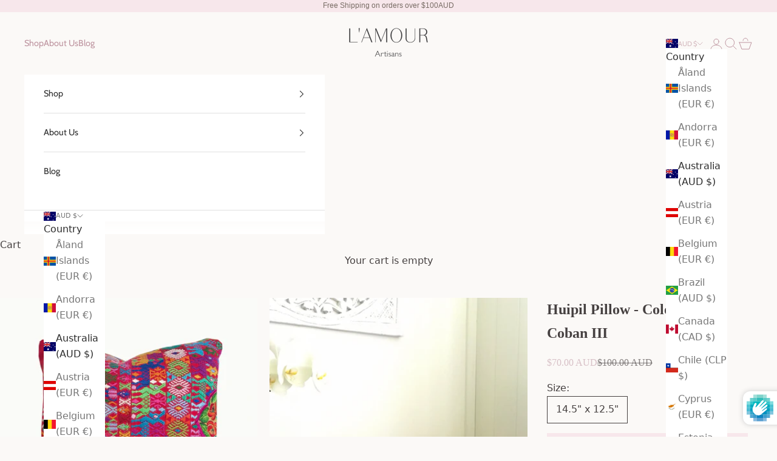

--- FILE ---
content_type: text/html; charset=utf-8
request_url: https://lamourartisans.com/products/guatemalan-huipil-textile-colorful-red-coban-xi
body_size: 37840
content:
<!doctype html>

<html
  class="no-js"
  lang="en"
  dir="ltr">
  <head>
 
<meta charset="utf-8">
    <meta name="viewport" content="width=device-width, initial-scale=1.0, height=device-height, minimum-scale=1.0, maximum-scale=5.0">

    <title>
      
        Vintage Textile Pillow | Guatemalan Huipil | L’AMOUR ARTISANS
      
    </title><meta name="description" content="This vintage textile pillow will add a pop of happy colour to your room with its fun bohemian pattern. Made from a vintage Guatemalan huipil textile from the Coban region. Authentic Mayan artisan textiles that are hand embroidered with thick cotton make a global statement to eclectic boho homes."><link rel="canonical" href="https://lamourartisans.com/products/guatemalan-huipil-textile-colorful-red-coban-xi"><link rel="shortcut icon" href="//lamourartisans.com/cdn/shop/files/android-chrome-192x192.png?v=1706502447&width=96">
      <link rel="apple-touch-icon" href="//lamourartisans.com/cdn/shop/files/android-chrome-192x192.png?v=1706502447&width=180"><link
      rel="preconnect"
      href="https://fonts.shopifycdn.com"
      crossorigin><link
        rel="preload"
        href="//lamourartisans.com/cdn/fonts/bodoni_moda/bodonimoda_i4.4d7d6dcd28539d05c34746a790d428e621a34321.woff2"
        as="font"
        type="font/woff2"
        crossorigin><link
        rel="preload"
        href="//lamourartisans.com/cdn/fonts/cabin/cabin_n4.cefc6494a78f87584a6f312fea532919154f66fe.woff2"
        as="font"
        type="font/woff2"
        crossorigin><meta property="og:type" content="product">
  <meta property="og:title" content="Huipil Pillow - Colorful Red Coban III">
  <meta property="product:price:amount" content="70.00">
  <meta property="product:price:currency" content="AUD"><meta property="og:image" content="http://lamourartisans.com/cdn/shop/products/redcobanflower_de9eec69-bc72-4ba3-9821-6586f469dda6.jpg?v=1628811907&width=2048">
  <meta property="og:image:secure_url" content="https://lamourartisans.com/cdn/shop/products/redcobanflower_de9eec69-bc72-4ba3-9821-6586f469dda6.jpg?v=1628811907&width=2048">
  <meta property="og:image:width" content="2048">
  <meta property="og:image:height" content="1775"><meta property="og:description" content="This vintage textile pillow will add a pop of happy colour to your room with its fun bohemian pattern. Made from a vintage Guatemalan huipil textile from the Coban region. Authentic Mayan artisan textiles that are hand embroidered with thick cotton make a global statement to eclectic boho homes."><meta property="og:url" content="https://lamourartisans.com/products/guatemalan-huipil-textile-colorful-red-coban-xi">
<meta property="og:site_name" content="Lamour Artisans"><meta name="twitter:card" content="summary"><meta name="twitter:title" content="Huipil Pillow - Colorful Red Coban III">
  <meta name="twitter:description" content="These red accent pillows with colourful embroidery has been repurposed from a childs huipil from the mountainous province of Coban in Guatemala. 
Front: Vintage Textile from the Coban Province Back: Soft white hand woven cotton

Size: 14.5&quot; x 12.5&quot;
Insert not included
Invisible zipper
100% cotton

Dry Clean OnlyStocked in Byron Bay Australia  |  Worldwide Shipping "><meta name="twitter:image" content="https://lamourartisans.com/cdn/shop/products/redcobanflower_de9eec69-bc72-4ba3-9821-6586f469dda6.jpg?crop=center&height=1200&v=1628811907&width=1200">
  <meta name="twitter:image:alt" content="A pair of Guatemalan Huipil Pillows, vintage, hand embroidered Coban textile of brightly coloured tribal figures over a red cotton">
  <script async crossorigin fetchpriority="high" src="/cdn/shopifycloud/importmap-polyfill/es-modules-shim.2.4.0.js"></script>
<script type="application/ld+json">
  {
    "@context": "https://schema.org",
    "@type": "Product",
    "productID": 5292173066377,
    "offers": [{
          "@type": "Offer",
          "name": "14.5\" x 12.5\"",
          "availability":"https://schema.org/OutOfStock",
          "price": 70.0,
          "priceCurrency": "AUD",
          "priceValidUntil": "2026-02-01","hasMerchantReturnPolicy": {
              "merchantReturnLink": "https:\/\/lamourartisans.com\/policies\/refund-policy"
            },"shippingDetails": {
              "shippingSettingsLink": "https:\/\/lamourartisans.com\/policies\/shipping-policy"
            },"url": "https://lamourartisans.com/products/guatemalan-huipil-textile-colorful-red-coban-xi?variant=34685932142729"
        }
],"brand": {
      "@type": "Brand",
      "name": "Lamour Artisans"
    },
    "name": "Huipil Pillow - Colorful Red Coban III",
    "description": "These red accent pillows with colourful embroidery has been repurposed from a childs huipil from the mountainous province of Coban in Guatemala. \nFront: Vintage Textile from the Coban Province Back: Soft white hand woven cotton\n\nSize: 14.5\" x 12.5\"\nInsert not included\nInvisible zipper\n100% cotton\n\nDry Clean OnlyStocked in Byron Bay Australia  |  Worldwide Shipping ",
    "category": "Huipil Pillow",
    "url": "https://lamourartisans.com/products/guatemalan-huipil-textile-colorful-red-coban-xi",
    "sku": null,"weight": {
      "@type": "QuantitativeValue",
      "unitCode": "g",
      "value": 200.0
      },"image": {
      "@type": "ImageObject",
      "url": "https://lamourartisans.com/cdn/shop/products/redcobanflower_de9eec69-bc72-4ba3-9821-6586f469dda6.jpg?v=1628811907&width=1024",
      "image": "https://lamourartisans.com/cdn/shop/products/redcobanflower_de9eec69-bc72-4ba3-9821-6586f469dda6.jpg?v=1628811907&width=1024",
      "name": "A pair of Guatemalan Huipil Pillows, vintage, hand embroidered Coban textile of brightly coloured tribal figures over a red cotton",
      "width": "1024",
      "height": "1024"
    }
  }
  </script>



  <script type="application/ld+json">
  {
    "@context": "https://schema.org",
    "@type": "BreadcrumbList",
  "itemListElement": [{
      "@type": "ListItem",
      "position": 1,
      "name": "Home",
      "item": "https://lamourartisans.com"
    },{
          "@type": "ListItem",
          "position": 2,
          "name": "Huipil Pillow - Colorful Red Coban III",
          "item": "https://lamourartisans.com/products/guatemalan-huipil-textile-colorful-red-coban-xi"
        }]
  }
  </script>

<style>/* Typography (heading) */
  @font-face {
  font-family: "Bodoni Moda";
  font-weight: 400;
  font-style: italic;
  font-display: fallback;
  src: url("//lamourartisans.com/cdn/fonts/bodoni_moda/bodonimoda_i4.4d7d6dcd28539d05c34746a790d428e621a34321.woff2") format("woff2"),
       url("//lamourartisans.com/cdn/fonts/bodoni_moda/bodonimoda_i4.47427f01d2c6bc1acfc811bad9213cf287ad6b97.woff") format("woff");
}

@font-face {
  font-family: "Bodoni Moda";
  font-weight: 400;
  font-style: italic;
  font-display: fallback;
  src: url("//lamourartisans.com/cdn/fonts/bodoni_moda/bodonimoda_i4.4d7d6dcd28539d05c34746a790d428e621a34321.woff2") format("woff2"),
       url("//lamourartisans.com/cdn/fonts/bodoni_moda/bodonimoda_i4.47427f01d2c6bc1acfc811bad9213cf287ad6b97.woff") format("woff");
}

/* Typography (body) */
  @font-face {
  font-family: Cabin;
  font-weight: 400;
  font-style: normal;
  font-display: fallback;
  src: url("//lamourartisans.com/cdn/fonts/cabin/cabin_n4.cefc6494a78f87584a6f312fea532919154f66fe.woff2") format("woff2"),
       url("//lamourartisans.com/cdn/fonts/cabin/cabin_n4.8c16611b00f59d27f4b27ce4328dfe514ce77517.woff") format("woff");
}

@font-face {
  font-family: Cabin;
  font-weight: 400;
  font-style: italic;
  font-display: fallback;
  src: url("//lamourartisans.com/cdn/fonts/cabin/cabin_i4.d89c1b32b09ecbc46c12781fcf7b2085f17c0be9.woff2") format("woff2"),
       url("//lamourartisans.com/cdn/fonts/cabin/cabin_i4.0a521b11d0b69adfc41e22a263eec7c02aecfe99.woff") format("woff");
}

@font-face {
  font-family: Cabin;
  font-weight: 700;
  font-style: normal;
  font-display: fallback;
  src: url("//lamourartisans.com/cdn/fonts/cabin/cabin_n7.255204a342bfdbc9ae2017bd4e6a90f8dbb2f561.woff2") format("woff2"),
       url("//lamourartisans.com/cdn/fonts/cabin/cabin_n7.e2afa22a0d0f4b64da3569c990897429d40ff5c0.woff") format("woff");
}

@font-face {
  font-family: Cabin;
  font-weight: 700;
  font-style: italic;
  font-display: fallback;
  src: url("//lamourartisans.com/cdn/fonts/cabin/cabin_i7.ef2404c08a493e7ccbc92d8c39adf683f40e1fb5.woff2") format("woff2"),
       url("//lamourartisans.com/cdn/fonts/cabin/cabin_i7.480421791818000fc8a5d4134822321b5d7964f8.woff") format("woff");
}

:root  {
    /* Container */
    --container-max-width: 100%;
    --container-xxs-max-width: 27.5rem;
    /* 440px */
    --container-xs-max-width: 42.5rem;
    /* 680px */
    --container-sm-max-width: 61.25rem;
    /* 980px */
    --container-md-max-width: 71.875rem;
    /* 1150px */
    --container-lg-max-width: 78.75rem;
    /* 1260px */
    --container-xl-max-width: 85rem;
    /* 1360px */
    --container-gutter: 1.25rem;

    --section-vertical-spacing: 2.5rem;
  --section-vertical-spacing-tight:2.5rem;

  --section-stack-gap:2.25rem;
  --section-stack-gap-tight:2.25rem;

/* Form settings */
--form-gap: 1.25rem;
/* Gap between fieldset and submit button */
--fieldset-gap: 1rem;
/* Gap between each form input within a fieldset */
--form-control-gap: 0.625rem;
/* Gap between input and label (ignored for floating label) */
--checkbox-control-gap: 0.75rem;
/* Horizontal gap between checkbox and its associated label */
--input-padding-block: 0.65rem;
/* Vertical padding for input, textarea and native select */
--input-padding-inline: 0.8rem;
/* Horizontal padding for input, textarea and native select */
--checkbox-size: 0.875rem;
/* Size (width and height) for checkbox */

/* Other sizes */
--sticky-area-height: calc(var(--announcement-bar-is-sticky, 0) * var(--announcement-bar-height, 0px) + var(--header-is-sticky, 0) * var(--header-height, 0px));

/* RTL support */
--transform-logical-flip: 1;
--transform-origin-start: left;
--transform-origin-end: right;


/**
     * ---------------------------------------------------------------------
     * TYPOGRAPHY
     * ---------------------------------------------------------------------
     */

/* Font properties */
--heading-font-family: "Bodoni Moda", 
serif;
--heading-font-weight: 400;
--heading-font-style: italic;
--heading-text-transform: uppercase;
--heading-letter-spacing: 0.09
em;
--text-font-family: Cabin, 
sans-serif;
--text-font-weight: 400;
--text-font-style: normal;
--text-letter-spacing: 0.0
em;
--button-font: var(--text-font-style) var(--text-font-weight) var(--text-sm) / 1.65 var(--text-font-family);
--button-text-transform: uppercase;
--button-letter-spacing: 0.18
em;

/* Font sizes */--text-heading-size-factor: 1.2;
--text-h1: max(0.6875rem, clamp(1.375rem, 1.146341463414634rem + 0.975609756097561vw, 2rem) * var(--text-heading-size-factor));
--text-h2: max(0.6875rem, clamp(1.25rem, 1.0670731707317074rem + 0.7804878048780488vw, 1.75rem) * var(--text-heading-size-factor));
--text-h3: max(0.6875rem, clamp(1.125rem, 1.0335365853658536rem + 0.3902439024390244vw, 1.375rem) * var(--text-heading-size-factor));
--text-h4: max(0.6875rem, clamp(1rem, 0.9542682926829268rem + 0.1951219512195122vw, 1.125rem) * var(--text-heading-size-factor));
--text-h5: calc(0.875rem * var(--text-heading-size-factor));
--text-h6: calc(0.75rem * var(--text-heading-size-factor));

--text-xs: 0.875rem;
--text-sm: 0.9375rem;
--text-base: 1.0rem;
--text-lg: 1.125rem;
--text-xl: 1.25rem;

/* Rounded variables (used for border radius) */
--rounded-full: 9999px;
--button-border-radius: 0.0rem;
--input-border-radius: 0.0rem;

/* Box shadow */
--shadow-sm: 0 2px 8px rgb(0 0 0 / 0.05);
--shadow: 0 5px 15px rgb(0 0 0 / 0.05);
--shadow-md: 0 5px 30px rgb(0 0 0 / 0.05);
--shadow-block: pxpx
px rgb(var(--text-primary) / 0.0);


/**
     * ---------------------------------------------------------------------
     * OTHER
     * ---------------------------------------------------------------------
     */

--checkmark-svg-url: url('//lamourartisans.com/cdn/shop/t/64/assets/checkmark.svg?v=40001971346879452751763598120');
--cursor-zoom-in-svg-url: url('//lamourartisans.com/cdn/shop/t/64/assets/cursor-zoom-in.svg?v=28975681976429677031763598120');
}

[dir="rtl"]:root {
  /* RTL support */
  --transform-logical-flip: -1;
  --transform-origin-start: right;
  --transform-origin-end: left;
}

@media screen and (min-width: 700px) {
  :root {
    /* Typography (font size) */
    --text-xs: 0.875rem;
    --text-sm: 0.9375rem;
    --text-base: 1.0rem;
    --text-lg: 1.125rem;
    --text-xl: 1.375rem;

    /* Spacing settings */
    --container-gutter: 2rem;
  }
}

@media screen and (min-width: 1000px) {
  :root {
    /* Spacing settings */
    --container-gutter: 3rem;

    --section-vertical-spacing: 4rem;
  --section-vertical-spacing-tight: 4rem;

  --section-stack-gap:3rem;
  --section-stack-gap-tight:3rem;
}
}:root  {/* Overlay used for modal */
  --page-overlay: 0 0 0 / 0.4;

  /* We use the first scheme background as default */
  --page-background: ;

  /* Product colors */
  --on-sale-text: 216 193 199;
  --on-sale-badge-background: 216 193 199;
  --on-sale-badge-text: 0 0 0 / 0.65;
  --sold-out-badge-background: 239 239 239;
  --sold-out-badge-text: 0 0 0 / 0.65;
  --custom-badge-background: 28 28 28;
  --custom-badge-text: 255 255 255;
  --star-color: 28 28 28;

  /* Status colors */
  --success-background: 212 227 203;
  --success-text: 48 122 7;
  --warning-background: 253 241 224;
  --warning-text: 237 138 0;
  --error-background: 243 204 204;
  --error-text: 203 43 43;
}.color-scheme--scheme-1 {
    /* Color settings */--accent: 247 231 235;
    --text-color: 70 65 65;
    --background: 251 249 247
    /1.0;
    --background-without-opacity: 251 249 247;
    --background-gradient: ;--border-color: 224 221 220;/* Button colors */
  --button-background: 247 231 235;
  --button-text-color: 172 142 150;

  /* Circled buttons */
  --circle-button-background: 250 242 244;
  --circle-button-text-color: 114 75 86;
}.shopify-section:has(.section-spacing.color-scheme--bg-119659cb3743c7c8a65d5ee5f65b16be) + .shopify-section:has(.section-spacing.color-scheme--bg-119659cb3743c7c8a65d5ee5f65b16be:not(.bordered-section)) .section-spacing {
  padding-block-start: 0;
}.color-scheme--scheme-2 {
    /* Color settings */--accent: 45 45 45;
    --text-color: 45 45 45;
    --background: 255 255 255
    /1.0;
    --background-without-opacity: 255 255 255;
    --background-gradient: ;--border-color: 224 224 224;/* Button colors */
  --button-background: 45 45 45;
  --button-text-color: 255 255 255;

  /* Circled buttons */
  --circle-button-background: 255 255 255;
  --circle-button-text-color: 28 28 28;
}.shopify-section:has(.section-spacing.color-scheme--bg-54922f2e920ba8346f6dc0fba343d673) + .shopify-section:has(.section-spacing.color-scheme--bg-54922f2e920ba8346f6dc0fba343d673:not(.bordered-section)) .section-spacing {
  padding-block-start: 0;
}.color-scheme--scheme-3 {
    /* Color settings */--accent: 255 255 255;
    --text-color: 56 54 54;
    --background: 238 242 233
    /1.0;
    --background-without-opacity: 238 242 233;
    --background-gradient: ;--border-color: 211 214 206;/* Button colors */
  --button-background: 255 255 255;
  --button-text-color: 28 28 28;

  /* Circled buttons */
  --circle-button-background: 255 255 255;
  --circle-button-text-color: 28 28 28;
}.shopify-section:has(.section-spacing.color-scheme--bg-dbeccfbf7b6a271635a82f0f0b3a4594) + .shopify-section:has(.section-spacing.color-scheme--bg-dbeccfbf7b6a271635a82f0f0b3a4594:not(.bordered-section)) .section-spacing {
  padding-block-start: 0;
}.color-scheme--scheme-4 {
    /* Color settings */--accent: 251 249 247;
    --text-color: 255 255 255;
    --background: 0 0 0
    /0.0;
    --background-without-opacity: 0 0 0;
    --background-gradient: ;--border-color: 255 255 255;/* Button colors */
  --button-background: 251 249 247;
  --button-text-color: 172 142 150;

  /* Circled buttons */
  --circle-button-background: 255 255 255;
  --circle-button-text-color: 28 28 28;
}.shopify-section:has(.section-spacing.color-scheme--bg-3671eee015764974ee0aef1536023e0f) + .shopify-section:has(.section-spacing.color-scheme--bg-3671eee015764974ee0aef1536023e0f:not(.bordered-section)) .section-spacing {
  padding-block-start: 0;
}.color-scheme--scheme-84d7c183-4ac2-428d-a80e-11e203c36ecd {
    /* Color settings */--accent: 242 226 230;
    --text-color: 70 65 65;
    --background: 251 249 247
    /1.0;
    --background-without-opacity: 251 249 247;
    --background-gradient: linear-gradient(54deg, rgba(251, 249, 247, 1), rgba(255, 255, 255, 0.75), rgba(251, 250, 247, 1) 1%);--border-color: 70 65 65
      / 0.15;/* Button colors */
  --button-background: 242 226 230;
  --button-text-color: 114 75 86;

  /* Circled buttons */
  --circle-button-background: 250 242 244;
  --circle-button-text-color: 114 75 86;
}.shopify-section:has(.section-spacing.color-scheme--bg-9a5483e7c34143fd09b426f6ebe2d5c6) + .shopify-section:has(.section-spacing.color-scheme--bg-9a5483e7c34143fd09b426f6ebe2d5c6:not(.bordered-section)) .section-spacing {
  padding-block-start: 0;
}.color-scheme--scheme-8b0a274b-0753-4785-906c-eb4e364cb28d {
    /* Color settings */--accent: 255 255 255;
    --text-color: 114 75 86;
    --background: 247 231 235
    /1.0;
    --background-without-opacity: 247 231 235;
    --background-gradient: linear-gradient(182deg, rgba(247, 231, 235, 1), rgba(247, 231, 235, 1) 99%);--border-color: 114 75 86
      / 0.15;/* Button colors */
  --button-background: 255 255 255;
  --button-text-color: 114 75 86;

  /* Circled buttons */
  --circle-button-background: 250 242 244;
  --circle-button-text-color: 114 75 86;
}.shopify-section:has(.section-spacing.color-scheme--bg-cc4574d4361b04ffcf764cd041ba9023) + .shopify-section:has(.section-spacing.color-scheme--bg-cc4574d4361b04ffcf764cd041ba9023:not(.bordered-section)) .section-spacing {
  padding-block-start: 0;
}.color-scheme--scheme-80aaa08a-16b7-4160-bd02-92a9e437f0c0 {
    /* Color settings */--accent: 222 208 211;
    --text-color: 190 149 160;
    --background: 251 249 247
    /1.0;
    --background-without-opacity: 251 249 247;
    --background-gradient: ;--border-color: 242 234 234;/* Button colors */
  --button-background: 222 208 211;
  --button-text-color: 140 117 122;

  /* Circled buttons */
  --circle-button-background: 231 218 221;
  --circle-button-text-color: 114 75 86;
}.shopify-section:has(.section-spacing.color-scheme--bg-119659cb3743c7c8a65d5ee5f65b16be) + .shopify-section:has(.section-spacing.color-scheme--bg-119659cb3743c7c8a65d5ee5f65b16be:not(.bordered-section)) .section-spacing {
  padding-block-start: 0;
}.color-scheme--scheme-ecd4dceb-c25d-4d4c-ac53-d7d52d422196 {
    /* Color settings */--accent: 250 242 244;
    --text-color: 0 0 0;
    --background: 255 255 255
    /1.0;
    --background-without-opacity: 255 255 255;
    --background-gradient: ;--border-color: 217 217 217;/* Button colors */
  --button-background: 250 242 244;
  --button-text-color: 201 156 167;

  /* Circled buttons */
  --circle-button-background: 0 0 0;
  --circle-button-text-color: 114 75 86;
}.shopify-section:has(.section-spacing.color-scheme--bg-54922f2e920ba8346f6dc0fba343d673) + .shopify-section:has(.section-spacing.color-scheme--bg-54922f2e920ba8346f6dc0fba343d673:not(.bordered-section)) .section-spacing {
  padding-block-start: 0;
}.color-scheme--scheme-ceaf2d74-9443-48eb-9ecf-f2981c6f31d2 {
    /* Color settings */--accent: 201 156 167;
    --text-color: 70 65 65;
    --background: 255 255 255
    /1.0;
    --background-without-opacity: 255 255 255;
    --background-gradient: ;--border-color: 227 227 227;/* Button colors */
  --button-background: 201 156 167;
  --button-text-color: 172 142 150;

  /* Circled buttons */
  --circle-button-background: 250 242 244;
  --circle-button-text-color: 114 75 86;
}.shopify-section:has(.section-spacing.color-scheme--bg-54922f2e920ba8346f6dc0fba343d673) + .shopify-section:has(.section-spacing.color-scheme--bg-54922f2e920ba8346f6dc0fba343d673:not(.bordered-section)) .section-spacing {
  padding-block-start: 0;
}.color-scheme--scheme-98cb1790-df40-4829-ae15-dd954ea3dd6c {
    /* Color settings */--accent: 247 231 235;
    --text-color: 70 65 65;
    --background: 253 253 252
    /1.0;
    --background-without-opacity: 253 253 252;
    --background-gradient: ;--border-color: 226 225 224;/* Button colors */
  --button-background: 247 231 235;
  --button-text-color: 172 142 150;

  /* Circled buttons */
  --circle-button-background: 250 242 244;
  --circle-button-text-color: 233 233 233;
}.shopify-section:has(.section-spacing.color-scheme--bg-6b5c6283f90dec7f3f47e1c5508715a9) + .shopify-section:has(.section-spacing.color-scheme--bg-6b5c6283f90dec7f3f47e1c5508715a9:not(.bordered-section)) .section-spacing {
  padding-block-start: 0;
}.color-scheme--scheme-ab366d78-fa27-48b4-920d-68660748b057 {
    /* Color settings */--accent: 247 231 235;
    --text-color: 70 65 65;
    --background: 251 249 247
    /1.0;
    --background-without-opacity: 251 249 247;
    --background-gradient: ;--border-color: 224 221 220;/* Button colors */
  --button-background: 247 231 235;
  --button-text-color: 172 142 150;

  /* Circled buttons */
  --circle-button-background: 250 242 244;
  --circle-button-text-color: 114 75 86;
}.shopify-section:has(.section-spacing.color-scheme--bg-119659cb3743c7c8a65d5ee5f65b16be) + .shopify-section:has(.section-spacing.color-scheme--bg-119659cb3743c7c8a65d5ee5f65b16be:not(.bordered-section)) .section-spacing {
  padding-block-start: 0;
}.color-scheme--scheme-c2cffb88-647e-49d0-a170-8aa8c3532227 {
    /* Color settings */--accent: 72 72 72;
    --text-color: 61 61 61;
    --background: 239 236 231
    /1.0;
    --background-without-opacity: 239 236 231;
    --background-gradient: ;--border-color: 212 210 206;/* Button colors */
  --button-background: 72 72 72;
  --button-text-color: 72 72 72;

  /* Circled buttons */
  --circle-button-background: 250 242 244;
  --circle-button-text-color: 114 75 86;
}.shopify-section:has(.section-spacing.color-scheme--bg-3d2a0c90d04199b5aa21d4a1aaee24af) + .shopify-section:has(.section-spacing.color-scheme--bg-3d2a0c90d04199b5aa21d4a1aaee24af:not(.bordered-section)) .section-spacing {
  padding-block-start: 0;
}.color-scheme--scheme-bafbd5ef-aca5-4e22-85fe-059944d75af9 {
    /* Color settings */--accent: 255 255 255;
    --text-color: 239 239 239;
    --background: 0 0 0
    /1.0;
    --background-without-opacity: 0 0 0;
    --background-gradient: ;--border-color: 36 36 36;/* Button colors */
  --button-background: 255 255 255;
  --button-text-color: 28 28 28;

  /* Circled buttons */
  --circle-button-background: 250 242 244;
  --circle-button-text-color: 114 75 86;
}.shopify-section:has(.section-spacing.color-scheme--bg-77e774e6cc4d94d6a32f6256f02d9552) + .shopify-section:has(.section-spacing.color-scheme--bg-77e774e6cc4d94d6a32f6256f02d9552:not(.bordered-section)) .section-spacing {
  padding-block-start: 0;
}.color-scheme--dialog {
  /* Color settings */--accent: 45 45 45;
  --text-color: 45 45 45;
  --background: 255 255 255
  /1.0;
  --background-without-opacity: 255 255 255;
  --background-gradient: ;--border-color: 224 224 224;/* Button colors */
--button-background: 45 45 45;
--button-text-color: 255 255 255;

/* Circled buttons */
--circle-button-background: 255 255 255;
--circle-button-text-color: 28 28 28;
}
</style><script>
  document.documentElement.classList.replace('no-js', 'js');

  // This allows to expose several variables to the global scope, to be used in scripts
  window.themeVariables = {
    settings: {
      showPageTransition: false,
      pageType: "product",
      moneyFormat: "${{amount}} AUD",
      moneyWithCurrencyFormat: "${{amount}} AUD",
      currencyCodeEnabled: false,
      cartType: "drawer"
    },

    strings: {
      addToCartButton: "Add to cart",
      soldOutButton: "Sold out",
      preOrderButton: "Pre-order",
      unavailableButton: "Unavailable",
      addedToCart: "Added to your cart!",
      closeGallery: "Close gallery",
      zoomGallery: "Zoom picture",
      errorGallery: "Image cannot be loaded",
      soldOutBadge: "Sold out",
      discountBadge: "Save @@",
      sku: "SKU:",
      shippingEstimatorNoResults: "Sorry, we do not ship to your address.",
      shippingEstimatorOneResult: "There is one shipping rate for your address:",
      shippingEstimatorMultipleResults: "There are several shipping rates for your address:",
      shippingEstimatorError: "One or more error occurred while retrieving shipping rates:",
      next: "Next",
      previous: "Previous"
    },

    mediaQueries: {
      'sm': 'screen and (min-width: 700px)',
      'md': 'screen and (min-width: 1000px)',
      'lg': 'screen and (min-width: 1150px)',
      'xl': 'screen and (min-width: 1400px)',
      '2xl': 'screen and (min-width: 1600px)',
      'sm-max': 'screen and (max-width: 699px)',
      'md-max': 'screen and (max-width: 999px)',
      'lg-max': 'screen and (max-width: 1149px)',
      'xl-max': 'screen and (max-width: 1399px)',
      '2xl-max': 'screen and (max-width: 1599px)',
      'motion-safe': '(prefers-reduced-motion: no-preference)',
      'motion-reduce': '(prefers-reduced-motion: reduce)',
      'supports-hover': 'screen and (pointer: fine)',
      'supports-touch': 'screen and (hover: none)'
    }
  };</script><script async src="//lamourartisans.com/cdn/shop/t/64/assets/es-module-shims.min.js?v=41244696521020306371763598120"></script>

    <script type="importmap">{
        "imports": {
          "vendor": "//lamourartisans.com/cdn/shop/t/64/assets/vendor.min.js?v=31701601754359729221763598120",
          "theme": "//lamourartisans.com/cdn/shop/t/64/assets/theme.js?v=74309494524791314741763598120",
          "photoswipe": "//lamourartisans.com/cdn/shop/t/64/assets/photoswipe.min.js?v=23923577218600574321763598120"
        }
      }
    </script>

    <script type="module" src="//lamourartisans.com/cdn/shop/t/64/assets/vendor.min.js?v=31701601754359729221763598120"></script>
    <script type="module" src="//lamourartisans.com/cdn/shop/t/64/assets/theme.js?v=74309494524791314741763598120"></script>

    <script>window.performance && window.performance.mark && window.performance.mark('shopify.content_for_header.start');</script><meta name="google-site-verification" content="xr6KkbaCV5mqHYG5GqY2V7ATCycEnZuLA8BfhCss3Hw">
<meta id="shopify-digital-wallet" name="shopify-digital-wallet" content="/4764598343/digital_wallets/dialog">
<meta name="shopify-checkout-api-token" content="20de44ff16ddd784f395edd1b50c8158">
<meta id="in-context-paypal-metadata" data-shop-id="4764598343" data-venmo-supported="false" data-environment="production" data-locale="en_US" data-paypal-v4="true" data-currency="AUD">
<link rel="alternate" hreflang="x-default" href="https://lamourartisans.com/products/guatemalan-huipil-textile-colorful-red-coban-xi">
<link rel="alternate" hreflang="en" href="https://lamourartisans.com/products/guatemalan-huipil-textile-colorful-red-coban-xi">
<link rel="alternate" hreflang="en-MX" href="https://lamourartisans.com/en-mx/products/guatemalan-huipil-textile-colorful-red-coban-xi">
<link rel="alternate" type="application/json+oembed" href="https://lamourartisans.com/products/guatemalan-huipil-textile-colorful-red-coban-xi.oembed">
<script async="async" src="/checkouts/internal/preloads.js?locale=en-AU"></script>
<link rel="preconnect" href="https://shop.app" crossorigin="anonymous">
<script async="async" src="https://shop.app/checkouts/internal/preloads.js?locale=en-AU&shop_id=4764598343" crossorigin="anonymous"></script>
<script id="apple-pay-shop-capabilities" type="application/json">{"shopId":4764598343,"countryCode":"AU","currencyCode":"AUD","merchantCapabilities":["supports3DS"],"merchantId":"gid:\/\/shopify\/Shop\/4764598343","merchantName":"Lamour Artisans","requiredBillingContactFields":["postalAddress","email","phone"],"requiredShippingContactFields":["postalAddress","email","phone"],"shippingType":"shipping","supportedNetworks":["visa","masterCard","amex","jcb"],"total":{"type":"pending","label":"Lamour Artisans","amount":"1.00"},"shopifyPaymentsEnabled":true,"supportsSubscriptions":true}</script>
<script id="shopify-features" type="application/json">{"accessToken":"20de44ff16ddd784f395edd1b50c8158","betas":["rich-media-storefront-analytics"],"domain":"lamourartisans.com","predictiveSearch":true,"shopId":4764598343,"locale":"en"}</script>
<script>var Shopify = Shopify || {};
Shopify.shop = "lamour-home.myshopify.com";
Shopify.locale = "en";
Shopify.currency = {"active":"AUD","rate":"1.0"};
Shopify.country = "AU";
Shopify.theme = {"name":"Prestige 8.1 — 07\/10\/25 - SortBy - Active","id":148791984265,"schema_name":"Prestige","schema_version":"8.1.0","theme_store_id":855,"role":"main"};
Shopify.theme.handle = "null";
Shopify.theme.style = {"id":null,"handle":null};
Shopify.cdnHost = "lamourartisans.com/cdn";
Shopify.routes = Shopify.routes || {};
Shopify.routes.root = "/";</script>
<script type="module">!function(o){(o.Shopify=o.Shopify||{}).modules=!0}(window);</script>
<script>!function(o){function n(){var o=[];function n(){o.push(Array.prototype.slice.apply(arguments))}return n.q=o,n}var t=o.Shopify=o.Shopify||{};t.loadFeatures=n(),t.autoloadFeatures=n()}(window);</script>
<script>
  window.ShopifyPay = window.ShopifyPay || {};
  window.ShopifyPay.apiHost = "shop.app\/pay";
  window.ShopifyPay.redirectState = null;
</script>
<script id="shop-js-analytics" type="application/json">{"pageType":"product"}</script>
<script defer="defer" async type="module" src="//lamourartisans.com/cdn/shopifycloud/shop-js/modules/v2/client.init-shop-cart-sync_BdyHc3Nr.en.esm.js"></script>
<script defer="defer" async type="module" src="//lamourartisans.com/cdn/shopifycloud/shop-js/modules/v2/chunk.common_Daul8nwZ.esm.js"></script>
<script type="module">
  await import("//lamourartisans.com/cdn/shopifycloud/shop-js/modules/v2/client.init-shop-cart-sync_BdyHc3Nr.en.esm.js");
await import("//lamourartisans.com/cdn/shopifycloud/shop-js/modules/v2/chunk.common_Daul8nwZ.esm.js");

  window.Shopify.SignInWithShop?.initShopCartSync?.({"fedCMEnabled":true,"windoidEnabled":true});

</script>
<script>
  window.Shopify = window.Shopify || {};
  if (!window.Shopify.featureAssets) window.Shopify.featureAssets = {};
  window.Shopify.featureAssets['shop-js'] = {"shop-cart-sync":["modules/v2/client.shop-cart-sync_QYOiDySF.en.esm.js","modules/v2/chunk.common_Daul8nwZ.esm.js"],"init-fed-cm":["modules/v2/client.init-fed-cm_DchLp9rc.en.esm.js","modules/v2/chunk.common_Daul8nwZ.esm.js"],"shop-button":["modules/v2/client.shop-button_OV7bAJc5.en.esm.js","modules/v2/chunk.common_Daul8nwZ.esm.js"],"init-windoid":["modules/v2/client.init-windoid_DwxFKQ8e.en.esm.js","modules/v2/chunk.common_Daul8nwZ.esm.js"],"shop-cash-offers":["modules/v2/client.shop-cash-offers_DWtL6Bq3.en.esm.js","modules/v2/chunk.common_Daul8nwZ.esm.js","modules/v2/chunk.modal_CQq8HTM6.esm.js"],"shop-toast-manager":["modules/v2/client.shop-toast-manager_CX9r1SjA.en.esm.js","modules/v2/chunk.common_Daul8nwZ.esm.js"],"init-shop-email-lookup-coordinator":["modules/v2/client.init-shop-email-lookup-coordinator_UhKnw74l.en.esm.js","modules/v2/chunk.common_Daul8nwZ.esm.js"],"pay-button":["modules/v2/client.pay-button_DzxNnLDY.en.esm.js","modules/v2/chunk.common_Daul8nwZ.esm.js"],"avatar":["modules/v2/client.avatar_BTnouDA3.en.esm.js"],"init-shop-cart-sync":["modules/v2/client.init-shop-cart-sync_BdyHc3Nr.en.esm.js","modules/v2/chunk.common_Daul8nwZ.esm.js"],"shop-login-button":["modules/v2/client.shop-login-button_D8B466_1.en.esm.js","modules/v2/chunk.common_Daul8nwZ.esm.js","modules/v2/chunk.modal_CQq8HTM6.esm.js"],"init-customer-accounts-sign-up":["modules/v2/client.init-customer-accounts-sign-up_C8fpPm4i.en.esm.js","modules/v2/client.shop-login-button_D8B466_1.en.esm.js","modules/v2/chunk.common_Daul8nwZ.esm.js","modules/v2/chunk.modal_CQq8HTM6.esm.js"],"init-shop-for-new-customer-accounts":["modules/v2/client.init-shop-for-new-customer-accounts_CVTO0Ztu.en.esm.js","modules/v2/client.shop-login-button_D8B466_1.en.esm.js","modules/v2/chunk.common_Daul8nwZ.esm.js","modules/v2/chunk.modal_CQq8HTM6.esm.js"],"init-customer-accounts":["modules/v2/client.init-customer-accounts_dRgKMfrE.en.esm.js","modules/v2/client.shop-login-button_D8B466_1.en.esm.js","modules/v2/chunk.common_Daul8nwZ.esm.js","modules/v2/chunk.modal_CQq8HTM6.esm.js"],"shop-follow-button":["modules/v2/client.shop-follow-button_CkZpjEct.en.esm.js","modules/v2/chunk.common_Daul8nwZ.esm.js","modules/v2/chunk.modal_CQq8HTM6.esm.js"],"lead-capture":["modules/v2/client.lead-capture_BntHBhfp.en.esm.js","modules/v2/chunk.common_Daul8nwZ.esm.js","modules/v2/chunk.modal_CQq8HTM6.esm.js"],"checkout-modal":["modules/v2/client.checkout-modal_CfxcYbTm.en.esm.js","modules/v2/chunk.common_Daul8nwZ.esm.js","modules/v2/chunk.modal_CQq8HTM6.esm.js"],"shop-login":["modules/v2/client.shop-login_Da4GZ2H6.en.esm.js","modules/v2/chunk.common_Daul8nwZ.esm.js","modules/v2/chunk.modal_CQq8HTM6.esm.js"],"payment-terms":["modules/v2/client.payment-terms_MV4M3zvL.en.esm.js","modules/v2/chunk.common_Daul8nwZ.esm.js","modules/v2/chunk.modal_CQq8HTM6.esm.js"]};
</script>
<script>(function() {
  var isLoaded = false;
  function asyncLoad() {
    if (isLoaded) return;
    isLoaded = true;
    var urls = ["\/\/cdn.shopify.com\/proxy\/741bb75a2efe83339be223ef02cab6b6716c5ec934bc5a723bd38cb813786afd\/api.goaffpro.com\/loader.js?shop=lamour-home.myshopify.com\u0026sp-cache-control=cHVibGljLCBtYXgtYWdlPTkwMA"];
    for (var i = 0; i < urls.length; i++) {
      var s = document.createElement('script');
      s.type = 'text/javascript';
      s.async = true;
      s.src = urls[i];
      var x = document.getElementsByTagName('script')[0];
      x.parentNode.insertBefore(s, x);
    }
  };
  if(window.attachEvent) {
    window.attachEvent('onload', asyncLoad);
  } else {
    window.addEventListener('load', asyncLoad, false);
  }
})();</script>
<script id="__st">var __st={"a":4764598343,"offset":39600,"reqid":"26d1a450-ffb8-41eb-b95d-23ed6311925c-1769022923","pageurl":"lamourartisans.com\/products\/guatemalan-huipil-textile-colorful-red-coban-xi","u":"b7b805edebec","p":"product","rtyp":"product","rid":5292173066377};</script>
<script>window.ShopifyPaypalV4VisibilityTracking = true;</script>
<script id="captcha-bootstrap">!function(){'use strict';const t='contact',e='account',n='new_comment',o=[[t,t],['blogs',n],['comments',n],[t,'customer']],c=[[e,'customer_login'],[e,'guest_login'],[e,'recover_customer_password'],[e,'create_customer']],r=t=>t.map((([t,e])=>`form[action*='/${t}']:not([data-nocaptcha='true']) input[name='form_type'][value='${e}']`)).join(','),a=t=>()=>t?[...document.querySelectorAll(t)].map((t=>t.form)):[];function s(){const t=[...o],e=r(t);return a(e)}const i='password',u='form_key',d=['recaptcha-v3-token','g-recaptcha-response','h-captcha-response',i],f=()=>{try{return window.sessionStorage}catch{return}},m='__shopify_v',_=t=>t.elements[u];function p(t,e,n=!1){try{const o=window.sessionStorage,c=JSON.parse(o.getItem(e)),{data:r}=function(t){const{data:e,action:n}=t;return t[m]||n?{data:e,action:n}:{data:t,action:n}}(c);for(const[e,n]of Object.entries(r))t.elements[e]&&(t.elements[e].value=n);n&&o.removeItem(e)}catch(o){console.error('form repopulation failed',{error:o})}}const l='form_type',E='cptcha';function T(t){t.dataset[E]=!0}const w=window,h=w.document,L='Shopify',v='ce_forms',y='captcha';let A=!1;((t,e)=>{const n=(g='f06e6c50-85a8-45c8-87d0-21a2b65856fe',I='https://cdn.shopify.com/shopifycloud/storefront-forms-hcaptcha/ce_storefront_forms_captcha_hcaptcha.v1.5.2.iife.js',D={infoText:'Protected by hCaptcha',privacyText:'Privacy',termsText:'Terms'},(t,e,n)=>{const o=w[L][v],c=o.bindForm;if(c)return c(t,g,e,D).then(n);var r;o.q.push([[t,g,e,D],n]),r=I,A||(h.body.append(Object.assign(h.createElement('script'),{id:'captcha-provider',async:!0,src:r})),A=!0)});var g,I,D;w[L]=w[L]||{},w[L][v]=w[L][v]||{},w[L][v].q=[],w[L][y]=w[L][y]||{},w[L][y].protect=function(t,e){n(t,void 0,e),T(t)},Object.freeze(w[L][y]),function(t,e,n,w,h,L){const[v,y,A,g]=function(t,e,n){const i=e?o:[],u=t?c:[],d=[...i,...u],f=r(d),m=r(i),_=r(d.filter((([t,e])=>n.includes(e))));return[a(f),a(m),a(_),s()]}(w,h,L),I=t=>{const e=t.target;return e instanceof HTMLFormElement?e:e&&e.form},D=t=>v().includes(t);t.addEventListener('submit',(t=>{const e=I(t);if(!e)return;const n=D(e)&&!e.dataset.hcaptchaBound&&!e.dataset.recaptchaBound,o=_(e),c=g().includes(e)&&(!o||!o.value);(n||c)&&t.preventDefault(),c&&!n&&(function(t){try{if(!f())return;!function(t){const e=f();if(!e)return;const n=_(t);if(!n)return;const o=n.value;o&&e.removeItem(o)}(t);const e=Array.from(Array(32),(()=>Math.random().toString(36)[2])).join('');!function(t,e){_(t)||t.append(Object.assign(document.createElement('input'),{type:'hidden',name:u})),t.elements[u].value=e}(t,e),function(t,e){const n=f();if(!n)return;const o=[...t.querySelectorAll(`input[type='${i}']`)].map((({name:t})=>t)),c=[...d,...o],r={};for(const[a,s]of new FormData(t).entries())c.includes(a)||(r[a]=s);n.setItem(e,JSON.stringify({[m]:1,action:t.action,data:r}))}(t,e)}catch(e){console.error('failed to persist form',e)}}(e),e.submit())}));const S=(t,e)=>{t&&!t.dataset[E]&&(n(t,e.some((e=>e===t))),T(t))};for(const o of['focusin','change'])t.addEventListener(o,(t=>{const e=I(t);D(e)&&S(e,y())}));const B=e.get('form_key'),M=e.get(l),P=B&&M;t.addEventListener('DOMContentLoaded',(()=>{const t=y();if(P)for(const e of t)e.elements[l].value===M&&p(e,B);[...new Set([...A(),...v().filter((t=>'true'===t.dataset.shopifyCaptcha))])].forEach((e=>S(e,t)))}))}(h,new URLSearchParams(w.location.search),n,t,e,['guest_login'])})(!0,!0)}();</script>
<script integrity="sha256-4kQ18oKyAcykRKYeNunJcIwy7WH5gtpwJnB7kiuLZ1E=" data-source-attribution="shopify.loadfeatures" defer="defer" src="//lamourartisans.com/cdn/shopifycloud/storefront/assets/storefront/load_feature-a0a9edcb.js" crossorigin="anonymous"></script>
<script crossorigin="anonymous" defer="defer" src="//lamourartisans.com/cdn/shopifycloud/storefront/assets/shopify_pay/storefront-65b4c6d7.js?v=20250812"></script>
<script data-source-attribution="shopify.dynamic_checkout.dynamic.init">var Shopify=Shopify||{};Shopify.PaymentButton=Shopify.PaymentButton||{isStorefrontPortableWallets:!0,init:function(){window.Shopify.PaymentButton.init=function(){};var t=document.createElement("script");t.src="https://lamourartisans.com/cdn/shopifycloud/portable-wallets/latest/portable-wallets.en.js",t.type="module",document.head.appendChild(t)}};
</script>
<script data-source-attribution="shopify.dynamic_checkout.buyer_consent">
  function portableWalletsHideBuyerConsent(e){var t=document.getElementById("shopify-buyer-consent"),n=document.getElementById("shopify-subscription-policy-button");t&&n&&(t.classList.add("hidden"),t.setAttribute("aria-hidden","true"),n.removeEventListener("click",e))}function portableWalletsShowBuyerConsent(e){var t=document.getElementById("shopify-buyer-consent"),n=document.getElementById("shopify-subscription-policy-button");t&&n&&(t.classList.remove("hidden"),t.removeAttribute("aria-hidden"),n.addEventListener("click",e))}window.Shopify?.PaymentButton&&(window.Shopify.PaymentButton.hideBuyerConsent=portableWalletsHideBuyerConsent,window.Shopify.PaymentButton.showBuyerConsent=portableWalletsShowBuyerConsent);
</script>
<script data-source-attribution="shopify.dynamic_checkout.cart.bootstrap">document.addEventListener("DOMContentLoaded",(function(){function t(){return document.querySelector("shopify-accelerated-checkout-cart, shopify-accelerated-checkout")}if(t())Shopify.PaymentButton.init();else{new MutationObserver((function(e,n){t()&&(Shopify.PaymentButton.init(),n.disconnect())})).observe(document.body,{childList:!0,subtree:!0})}}));
</script>
<script id='scb4127' type='text/javascript' async='' src='https://lamourartisans.com/cdn/shopifycloud/privacy-banner/storefront-banner.js'></script><link id="shopify-accelerated-checkout-styles" rel="stylesheet" media="screen" href="https://lamourartisans.com/cdn/shopifycloud/portable-wallets/latest/accelerated-checkout-backwards-compat.css" crossorigin="anonymous">
<style id="shopify-accelerated-checkout-cart">
        #shopify-buyer-consent {
  margin-top: 1em;
  display: inline-block;
  width: 100%;
}

#shopify-buyer-consent.hidden {
  display: none;
}

#shopify-subscription-policy-button {
  background: none;
  border: none;
  padding: 0;
  text-decoration: underline;
  font-size: inherit;
  cursor: pointer;
}

#shopify-subscription-policy-button::before {
  box-shadow: none;
}

      </style>

<script>window.performance && window.performance.mark && window.performance.mark('shopify.content_for_header.end');</script>


    
    <style>
      @font-face {
  font-family: Cabin;
  font-weight: 400;
  font-style: normal;
  src: url("//lamourartisans.com/cdn/fonts/cabin/cabin_n4.cefc6494a78f87584a6f312fea532919154f66fe.woff2") format("woff2"),
       url("//lamourartisans.com/cdn/fonts/cabin/cabin_n4.8c16611b00f59d27f4b27ce4328dfe514ce77517.woff") format("woff");
}
:root {
        --nav-font-family: Cabin;
        --nav-font-weight: 400;
        --nav-font-style: normal;
        --nav-font-size: 0.9;
      }
      @font-face {
  font-family: Cabin;
  font-weight: 400;
  font-style: normal;
  src: url("//lamourartisans.com/cdn/fonts/cabin/cabin_n4.cefc6494a78f87584a6f312fea532919154f66fe.woff2") format("woff2"),
       url("//lamourartisans.com/cdn/fonts/cabin/cabin_n4.8c16611b00f59d27f4b27ce4328dfe514ce77517.woff") format("woff");
}
:root {
        --subheading-font-family: Cabin;
        --subheading-font-weight: 400;
        --subheading-font-style: normal;
        --subheading-font-size: 0.9;
      }
  </style>
    
<link href="//lamourartisans.com/cdn/shop/t/64/assets/theme.css?v=118912196328253177731763598120" rel="stylesheet" type="text/css" media="all" /><link href="//lamourartisans.com/cdn/shop/t/64/assets/custom.css?v=159840194654580527851768448703" rel="stylesheet" type="text/css" media="all" />

    <script src="https://analytics.ahrefs.com/analytics.js" data-key="2QSk5WBuYIPyGCw/928N5g" defer="true"></script>
  <!-- BEGIN app block: shopify://apps/klaviyo-email-marketing-sms/blocks/klaviyo-onsite-embed/2632fe16-c075-4321-a88b-50b567f42507 -->












  <script async src="https://static.klaviyo.com/onsite/js/Na6XnB/klaviyo.js?company_id=Na6XnB"></script>
  <script>!function(){if(!window.klaviyo){window._klOnsite=window._klOnsite||[];try{window.klaviyo=new Proxy({},{get:function(n,i){return"push"===i?function(){var n;(n=window._klOnsite).push.apply(n,arguments)}:function(){for(var n=arguments.length,o=new Array(n),w=0;w<n;w++)o[w]=arguments[w];var t="function"==typeof o[o.length-1]?o.pop():void 0,e=new Promise((function(n){window._klOnsite.push([i].concat(o,[function(i){t&&t(i),n(i)}]))}));return e}}})}catch(n){window.klaviyo=window.klaviyo||[],window.klaviyo.push=function(){var n;(n=window._klOnsite).push.apply(n,arguments)}}}}();</script>

  
    <script id="viewed_product">
      if (item == null) {
        var _learnq = _learnq || [];

        var MetafieldReviews = null
        var MetafieldYotpoRating = null
        var MetafieldYotpoCount = null
        var MetafieldLooxRating = null
        var MetafieldLooxCount = null
        var okendoProduct = null
        var okendoProductReviewCount = null
        var okendoProductReviewAverageValue = null
        try {
          // The following fields are used for Customer Hub recently viewed in order to add reviews.
          // This information is not part of __kla_viewed. Instead, it is part of __kla_viewed_reviewed_items
          MetafieldReviews = {"rating_count":0};
          MetafieldYotpoRating = null
          MetafieldYotpoCount = null
          MetafieldLooxRating = null
          MetafieldLooxCount = null

          okendoProduct = null
          // If the okendo metafield is not legacy, it will error, which then requires the new json formatted data
          if (okendoProduct && 'error' in okendoProduct) {
            okendoProduct = null
          }
          okendoProductReviewCount = okendoProduct ? okendoProduct.reviewCount : null
          okendoProductReviewAverageValue = okendoProduct ? okendoProduct.reviewAverageValue : null
        } catch (error) {
          console.error('Error in Klaviyo onsite reviews tracking:', error);
        }

        var item = {
          Name: "Huipil Pillow - Colorful Red Coban III",
          ProductID: 5292173066377,
          Categories: ["Sold"],
          ImageURL: "https://lamourartisans.com/cdn/shop/products/redcobanflower_de9eec69-bc72-4ba3-9821-6586f469dda6_grande.jpg?v=1628811907",
          URL: "https://lamourartisans.com/products/guatemalan-huipil-textile-colorful-red-coban-xi",
          Brand: "Lamour Artisans",
          Price: "$70.00 AUD",
          Value: "70.00",
          CompareAtPrice: "$100.00 AUD"
        };
        _learnq.push(['track', 'Viewed Product', item]);
        _learnq.push(['trackViewedItem', {
          Title: item.Name,
          ItemId: item.ProductID,
          Categories: item.Categories,
          ImageUrl: item.ImageURL,
          Url: item.URL,
          Metadata: {
            Brand: item.Brand,
            Price: item.Price,
            Value: item.Value,
            CompareAtPrice: item.CompareAtPrice
          },
          metafields:{
            reviews: MetafieldReviews,
            yotpo:{
              rating: MetafieldYotpoRating,
              count: MetafieldYotpoCount,
            },
            loox:{
              rating: MetafieldLooxRating,
              count: MetafieldLooxCount,
            },
            okendo: {
              rating: okendoProductReviewAverageValue,
              count: okendoProductReviewCount,
            }
          }
        }]);
      }
    </script>
  




  <script>
    window.klaviyoReviewsProductDesignMode = false
  </script>







<!-- END app block --><link href="https://monorail-edge.shopifysvc.com" rel="dns-prefetch">
<script>(function(){if ("sendBeacon" in navigator && "performance" in window) {try {var session_token_from_headers = performance.getEntriesByType('navigation')[0].serverTiming.find(x => x.name == '_s').description;} catch {var session_token_from_headers = undefined;}var session_cookie_matches = document.cookie.match(/_shopify_s=([^;]*)/);var session_token_from_cookie = session_cookie_matches && session_cookie_matches.length === 2 ? session_cookie_matches[1] : "";var session_token = session_token_from_headers || session_token_from_cookie || "";function handle_abandonment_event(e) {var entries = performance.getEntries().filter(function(entry) {return /monorail-edge.shopifysvc.com/.test(entry.name);});if (!window.abandonment_tracked && entries.length === 0) {window.abandonment_tracked = true;var currentMs = Date.now();var navigation_start = performance.timing.navigationStart;var payload = {shop_id: 4764598343,url: window.location.href,navigation_start,duration: currentMs - navigation_start,session_token,page_type: "product"};window.navigator.sendBeacon("https://monorail-edge.shopifysvc.com/v1/produce", JSON.stringify({schema_id: "online_store_buyer_site_abandonment/1.1",payload: payload,metadata: {event_created_at_ms: currentMs,event_sent_at_ms: currentMs}}));}}window.addEventListener('pagehide', handle_abandonment_event);}}());</script>
<script id="web-pixels-manager-setup">(function e(e,d,r,n,o){if(void 0===o&&(o={}),!Boolean(null===(a=null===(i=window.Shopify)||void 0===i?void 0:i.analytics)||void 0===a?void 0:a.replayQueue)){var i,a;window.Shopify=window.Shopify||{};var t=window.Shopify;t.analytics=t.analytics||{};var s=t.analytics;s.replayQueue=[],s.publish=function(e,d,r){return s.replayQueue.push([e,d,r]),!0};try{self.performance.mark("wpm:start")}catch(e){}var l=function(){var e={modern:/Edge?\/(1{2}[4-9]|1[2-9]\d|[2-9]\d{2}|\d{4,})\.\d+(\.\d+|)|Firefox\/(1{2}[4-9]|1[2-9]\d|[2-9]\d{2}|\d{4,})\.\d+(\.\d+|)|Chrom(ium|e)\/(9{2}|\d{3,})\.\d+(\.\d+|)|(Maci|X1{2}).+ Version\/(15\.\d+|(1[6-9]|[2-9]\d|\d{3,})\.\d+)([,.]\d+|)( \(\w+\)|)( Mobile\/\w+|) Safari\/|Chrome.+OPR\/(9{2}|\d{3,})\.\d+\.\d+|(CPU[ +]OS|iPhone[ +]OS|CPU[ +]iPhone|CPU IPhone OS|CPU iPad OS)[ +]+(15[._]\d+|(1[6-9]|[2-9]\d|\d{3,})[._]\d+)([._]\d+|)|Android:?[ /-](13[3-9]|1[4-9]\d|[2-9]\d{2}|\d{4,})(\.\d+|)(\.\d+|)|Android.+Firefox\/(13[5-9]|1[4-9]\d|[2-9]\d{2}|\d{4,})\.\d+(\.\d+|)|Android.+Chrom(ium|e)\/(13[3-9]|1[4-9]\d|[2-9]\d{2}|\d{4,})\.\d+(\.\d+|)|SamsungBrowser\/([2-9]\d|\d{3,})\.\d+/,legacy:/Edge?\/(1[6-9]|[2-9]\d|\d{3,})\.\d+(\.\d+|)|Firefox\/(5[4-9]|[6-9]\d|\d{3,})\.\d+(\.\d+|)|Chrom(ium|e)\/(5[1-9]|[6-9]\d|\d{3,})\.\d+(\.\d+|)([\d.]+$|.*Safari\/(?![\d.]+ Edge\/[\d.]+$))|(Maci|X1{2}).+ Version\/(10\.\d+|(1[1-9]|[2-9]\d|\d{3,})\.\d+)([,.]\d+|)( \(\w+\)|)( Mobile\/\w+|) Safari\/|Chrome.+OPR\/(3[89]|[4-9]\d|\d{3,})\.\d+\.\d+|(CPU[ +]OS|iPhone[ +]OS|CPU[ +]iPhone|CPU IPhone OS|CPU iPad OS)[ +]+(10[._]\d+|(1[1-9]|[2-9]\d|\d{3,})[._]\d+)([._]\d+|)|Android:?[ /-](13[3-9]|1[4-9]\d|[2-9]\d{2}|\d{4,})(\.\d+|)(\.\d+|)|Mobile Safari.+OPR\/([89]\d|\d{3,})\.\d+\.\d+|Android.+Firefox\/(13[5-9]|1[4-9]\d|[2-9]\d{2}|\d{4,})\.\d+(\.\d+|)|Android.+Chrom(ium|e)\/(13[3-9]|1[4-9]\d|[2-9]\d{2}|\d{4,})\.\d+(\.\d+|)|Android.+(UC? ?Browser|UCWEB|U3)[ /]?(15\.([5-9]|\d{2,})|(1[6-9]|[2-9]\d|\d{3,})\.\d+)\.\d+|SamsungBrowser\/(5\.\d+|([6-9]|\d{2,})\.\d+)|Android.+MQ{2}Browser\/(14(\.(9|\d{2,})|)|(1[5-9]|[2-9]\d|\d{3,})(\.\d+|))(\.\d+|)|K[Aa][Ii]OS\/(3\.\d+|([4-9]|\d{2,})\.\d+)(\.\d+|)/},d=e.modern,r=e.legacy,n=navigator.userAgent;return n.match(d)?"modern":n.match(r)?"legacy":"unknown"}(),u="modern"===l?"modern":"legacy",c=(null!=n?n:{modern:"",legacy:""})[u],f=function(e){return[e.baseUrl,"/wpm","/b",e.hashVersion,"modern"===e.buildTarget?"m":"l",".js"].join("")}({baseUrl:d,hashVersion:r,buildTarget:u}),m=function(e){var d=e.version,r=e.bundleTarget,n=e.surface,o=e.pageUrl,i=e.monorailEndpoint;return{emit:function(e){var a=e.status,t=e.errorMsg,s=(new Date).getTime(),l=JSON.stringify({metadata:{event_sent_at_ms:s},events:[{schema_id:"web_pixels_manager_load/3.1",payload:{version:d,bundle_target:r,page_url:o,status:a,surface:n,error_msg:t},metadata:{event_created_at_ms:s}}]});if(!i)return console&&console.warn&&console.warn("[Web Pixels Manager] No Monorail endpoint provided, skipping logging."),!1;try{return self.navigator.sendBeacon.bind(self.navigator)(i,l)}catch(e){}var u=new XMLHttpRequest;try{return u.open("POST",i,!0),u.setRequestHeader("Content-Type","text/plain"),u.send(l),!0}catch(e){return console&&console.warn&&console.warn("[Web Pixels Manager] Got an unhandled error while logging to Monorail."),!1}}}}({version:r,bundleTarget:l,surface:e.surface,pageUrl:self.location.href,monorailEndpoint:e.monorailEndpoint});try{o.browserTarget=l,function(e){var d=e.src,r=e.async,n=void 0===r||r,o=e.onload,i=e.onerror,a=e.sri,t=e.scriptDataAttributes,s=void 0===t?{}:t,l=document.createElement("script"),u=document.querySelector("head"),c=document.querySelector("body");if(l.async=n,l.src=d,a&&(l.integrity=a,l.crossOrigin="anonymous"),s)for(var f in s)if(Object.prototype.hasOwnProperty.call(s,f))try{l.dataset[f]=s[f]}catch(e){}if(o&&l.addEventListener("load",o),i&&l.addEventListener("error",i),u)u.appendChild(l);else{if(!c)throw new Error("Did not find a head or body element to append the script");c.appendChild(l)}}({src:f,async:!0,onload:function(){if(!function(){var e,d;return Boolean(null===(d=null===(e=window.Shopify)||void 0===e?void 0:e.analytics)||void 0===d?void 0:d.initialized)}()){var d=window.webPixelsManager.init(e)||void 0;if(d){var r=window.Shopify.analytics;r.replayQueue.forEach((function(e){var r=e[0],n=e[1],o=e[2];d.publishCustomEvent(r,n,o)})),r.replayQueue=[],r.publish=d.publishCustomEvent,r.visitor=d.visitor,r.initialized=!0}}},onerror:function(){return m.emit({status:"failed",errorMsg:"".concat(f," has failed to load")})},sri:function(e){var d=/^sha384-[A-Za-z0-9+/=]+$/;return"string"==typeof e&&d.test(e)}(c)?c:"",scriptDataAttributes:o}),m.emit({status:"loading"})}catch(e){m.emit({status:"failed",errorMsg:(null==e?void 0:e.message)||"Unknown error"})}}})({shopId: 4764598343,storefrontBaseUrl: "https://lamourartisans.com",extensionsBaseUrl: "https://extensions.shopifycdn.com/cdn/shopifycloud/web-pixels-manager",monorailEndpoint: "https://monorail-edge.shopifysvc.com/unstable/produce_batch",surface: "storefront-renderer",enabledBetaFlags: ["2dca8a86"],webPixelsConfigList: [{"id":"429817993","configuration":"{\"config\":\"{\\\"pixel_id\\\":\\\"G-ZN6L97CDJ4\\\",\\\"target_country\\\":\\\"AU\\\",\\\"gtag_events\\\":[{\\\"type\\\":\\\"search\\\",\\\"action_label\\\":\\\"G-ZN6L97CDJ4\\\"},{\\\"type\\\":\\\"begin_checkout\\\",\\\"action_label\\\":\\\"G-ZN6L97CDJ4\\\"},{\\\"type\\\":\\\"view_item\\\",\\\"action_label\\\":[\\\"G-ZN6L97CDJ4\\\",\\\"MC-TVV2F89XDE\\\"]},{\\\"type\\\":\\\"purchase\\\",\\\"action_label\\\":[\\\"G-ZN6L97CDJ4\\\",\\\"MC-TVV2F89XDE\\\"]},{\\\"type\\\":\\\"page_view\\\",\\\"action_label\\\":[\\\"G-ZN6L97CDJ4\\\",\\\"MC-TVV2F89XDE\\\"]},{\\\"type\\\":\\\"add_payment_info\\\",\\\"action_label\\\":\\\"G-ZN6L97CDJ4\\\"},{\\\"type\\\":\\\"add_to_cart\\\",\\\"action_label\\\":\\\"G-ZN6L97CDJ4\\\"}],\\\"enable_monitoring_mode\\\":false}\"}","eventPayloadVersion":"v1","runtimeContext":"OPEN","scriptVersion":"b2a88bafab3e21179ed38636efcd8a93","type":"APP","apiClientId":1780363,"privacyPurposes":[],"dataSharingAdjustments":{"protectedCustomerApprovalScopes":["read_customer_address","read_customer_email","read_customer_name","read_customer_personal_data","read_customer_phone"]}},{"id":"210469001","configuration":"{\"pixel_id\":\"484213485543909\",\"pixel_type\":\"facebook_pixel\",\"metaapp_system_user_token\":\"-\"}","eventPayloadVersion":"v1","runtimeContext":"OPEN","scriptVersion":"ca16bc87fe92b6042fbaa3acc2fbdaa6","type":"APP","apiClientId":2329312,"privacyPurposes":["ANALYTICS","MARKETING","SALE_OF_DATA"],"dataSharingAdjustments":{"protectedCustomerApprovalScopes":["read_customer_address","read_customer_email","read_customer_name","read_customer_personal_data","read_customer_phone"]}},{"id":"shopify-app-pixel","configuration":"{}","eventPayloadVersion":"v1","runtimeContext":"STRICT","scriptVersion":"0450","apiClientId":"shopify-pixel","type":"APP","privacyPurposes":["ANALYTICS","MARKETING"]},{"id":"shopify-custom-pixel","eventPayloadVersion":"v1","runtimeContext":"LAX","scriptVersion":"0450","apiClientId":"shopify-pixel","type":"CUSTOM","privacyPurposes":["ANALYTICS","MARKETING"]}],isMerchantRequest: false,initData: {"shop":{"name":"Lamour Artisans","paymentSettings":{"currencyCode":"AUD"},"myshopifyDomain":"lamour-home.myshopify.com","countryCode":"AU","storefrontUrl":"https:\/\/lamourartisans.com"},"customer":null,"cart":null,"checkout":null,"productVariants":[{"price":{"amount":70.0,"currencyCode":"AUD"},"product":{"title":"Huipil Pillow - Colorful Red Coban III","vendor":"Lamour Artisans","id":"5292173066377","untranslatedTitle":"Huipil Pillow - Colorful Red Coban III","url":"\/products\/guatemalan-huipil-textile-colorful-red-coban-xi","type":"Huipil Pillow"},"id":"34685932142729","image":{"src":"\/\/lamourartisans.com\/cdn\/shop\/products\/redcobanflower_de9eec69-bc72-4ba3-9821-6586f469dda6.jpg?v=1628811907"},"sku":null,"title":"14.5\" x 12.5\"","untranslatedTitle":"14.5\" x 12.5\""}],"purchasingCompany":null},},"https://lamourartisans.com/cdn","fcfee988w5aeb613cpc8e4bc33m6693e112",{"modern":"","legacy":""},{"shopId":"4764598343","storefrontBaseUrl":"https:\/\/lamourartisans.com","extensionBaseUrl":"https:\/\/extensions.shopifycdn.com\/cdn\/shopifycloud\/web-pixels-manager","surface":"storefront-renderer","enabledBetaFlags":"[\"2dca8a86\"]","isMerchantRequest":"false","hashVersion":"fcfee988w5aeb613cpc8e4bc33m6693e112","publish":"custom","events":"[[\"page_viewed\",{}],[\"product_viewed\",{\"productVariant\":{\"price\":{\"amount\":70.0,\"currencyCode\":\"AUD\"},\"product\":{\"title\":\"Huipil Pillow - Colorful Red Coban III\",\"vendor\":\"Lamour Artisans\",\"id\":\"5292173066377\",\"untranslatedTitle\":\"Huipil Pillow - Colorful Red Coban III\",\"url\":\"\/products\/guatemalan-huipil-textile-colorful-red-coban-xi\",\"type\":\"Huipil Pillow\"},\"id\":\"34685932142729\",\"image\":{\"src\":\"\/\/lamourartisans.com\/cdn\/shop\/products\/redcobanflower_de9eec69-bc72-4ba3-9821-6586f469dda6.jpg?v=1628811907\"},\"sku\":null,\"title\":\"14.5\\\" x 12.5\\\"\",\"untranslatedTitle\":\"14.5\\\" x 12.5\\\"\"}}]]"});</script><script>
  window.ShopifyAnalytics = window.ShopifyAnalytics || {};
  window.ShopifyAnalytics.meta = window.ShopifyAnalytics.meta || {};
  window.ShopifyAnalytics.meta.currency = 'AUD';
  var meta = {"product":{"id":5292173066377,"gid":"gid:\/\/shopify\/Product\/5292173066377","vendor":"Lamour Artisans","type":"Huipil Pillow","handle":"guatemalan-huipil-textile-colorful-red-coban-xi","variants":[{"id":34685932142729,"price":7000,"name":"Huipil Pillow - Colorful Red Coban III - 14.5\" x 12.5\"","public_title":"14.5\" x 12.5\"","sku":null}],"remote":false},"page":{"pageType":"product","resourceType":"product","resourceId":5292173066377,"requestId":"26d1a450-ffb8-41eb-b95d-23ed6311925c-1769022923"}};
  for (var attr in meta) {
    window.ShopifyAnalytics.meta[attr] = meta[attr];
  }
</script>
<script class="analytics">
  (function () {
    var customDocumentWrite = function(content) {
      var jquery = null;

      if (window.jQuery) {
        jquery = window.jQuery;
      } else if (window.Checkout && window.Checkout.$) {
        jquery = window.Checkout.$;
      }

      if (jquery) {
        jquery('body').append(content);
      }
    };

    var hasLoggedConversion = function(token) {
      if (token) {
        return document.cookie.indexOf('loggedConversion=' + token) !== -1;
      }
      return false;
    }

    var setCookieIfConversion = function(token) {
      if (token) {
        var twoMonthsFromNow = new Date(Date.now());
        twoMonthsFromNow.setMonth(twoMonthsFromNow.getMonth() + 2);

        document.cookie = 'loggedConversion=' + token + '; expires=' + twoMonthsFromNow;
      }
    }

    var trekkie = window.ShopifyAnalytics.lib = window.trekkie = window.trekkie || [];
    if (trekkie.integrations) {
      return;
    }
    trekkie.methods = [
      'identify',
      'page',
      'ready',
      'track',
      'trackForm',
      'trackLink'
    ];
    trekkie.factory = function(method) {
      return function() {
        var args = Array.prototype.slice.call(arguments);
        args.unshift(method);
        trekkie.push(args);
        return trekkie;
      };
    };
    for (var i = 0; i < trekkie.methods.length; i++) {
      var key = trekkie.methods[i];
      trekkie[key] = trekkie.factory(key);
    }
    trekkie.load = function(config) {
      trekkie.config = config || {};
      trekkie.config.initialDocumentCookie = document.cookie;
      var first = document.getElementsByTagName('script')[0];
      var script = document.createElement('script');
      script.type = 'text/javascript';
      script.onerror = function(e) {
        var scriptFallback = document.createElement('script');
        scriptFallback.type = 'text/javascript';
        scriptFallback.onerror = function(error) {
                var Monorail = {
      produce: function produce(monorailDomain, schemaId, payload) {
        var currentMs = new Date().getTime();
        var event = {
          schema_id: schemaId,
          payload: payload,
          metadata: {
            event_created_at_ms: currentMs,
            event_sent_at_ms: currentMs
          }
        };
        return Monorail.sendRequest("https://" + monorailDomain + "/v1/produce", JSON.stringify(event));
      },
      sendRequest: function sendRequest(endpointUrl, payload) {
        // Try the sendBeacon API
        if (window && window.navigator && typeof window.navigator.sendBeacon === 'function' && typeof window.Blob === 'function' && !Monorail.isIos12()) {
          var blobData = new window.Blob([payload], {
            type: 'text/plain'
          });

          if (window.navigator.sendBeacon(endpointUrl, blobData)) {
            return true;
          } // sendBeacon was not successful

        } // XHR beacon

        var xhr = new XMLHttpRequest();

        try {
          xhr.open('POST', endpointUrl);
          xhr.setRequestHeader('Content-Type', 'text/plain');
          xhr.send(payload);
        } catch (e) {
          console.log(e);
        }

        return false;
      },
      isIos12: function isIos12() {
        return window.navigator.userAgent.lastIndexOf('iPhone; CPU iPhone OS 12_') !== -1 || window.navigator.userAgent.lastIndexOf('iPad; CPU OS 12_') !== -1;
      }
    };
    Monorail.produce('monorail-edge.shopifysvc.com',
      'trekkie_storefront_load_errors/1.1',
      {shop_id: 4764598343,
      theme_id: 148791984265,
      app_name: "storefront",
      context_url: window.location.href,
      source_url: "//lamourartisans.com/cdn/s/trekkie.storefront.cd680fe47e6c39ca5d5df5f0a32d569bc48c0f27.min.js"});

        };
        scriptFallback.async = true;
        scriptFallback.src = '//lamourartisans.com/cdn/s/trekkie.storefront.cd680fe47e6c39ca5d5df5f0a32d569bc48c0f27.min.js';
        first.parentNode.insertBefore(scriptFallback, first);
      };
      script.async = true;
      script.src = '//lamourartisans.com/cdn/s/trekkie.storefront.cd680fe47e6c39ca5d5df5f0a32d569bc48c0f27.min.js';
      first.parentNode.insertBefore(script, first);
    };
    trekkie.load(
      {"Trekkie":{"appName":"storefront","development":false,"defaultAttributes":{"shopId":4764598343,"isMerchantRequest":null,"themeId":148791984265,"themeCityHash":"596106968913767248","contentLanguage":"en","currency":"AUD","eventMetadataId":"9d4cf913-d3a6-4812-a9bf-e5f537dc271a"},"isServerSideCookieWritingEnabled":true,"monorailRegion":"shop_domain","enabledBetaFlags":["65f19447"]},"Session Attribution":{},"S2S":{"facebookCapiEnabled":true,"source":"trekkie-storefront-renderer","apiClientId":580111}}
    );

    var loaded = false;
    trekkie.ready(function() {
      if (loaded) return;
      loaded = true;

      window.ShopifyAnalytics.lib = window.trekkie;

      var originalDocumentWrite = document.write;
      document.write = customDocumentWrite;
      try { window.ShopifyAnalytics.merchantGoogleAnalytics.call(this); } catch(error) {};
      document.write = originalDocumentWrite;

      window.ShopifyAnalytics.lib.page(null,{"pageType":"product","resourceType":"product","resourceId":5292173066377,"requestId":"26d1a450-ffb8-41eb-b95d-23ed6311925c-1769022923","shopifyEmitted":true});

      var match = window.location.pathname.match(/checkouts\/(.+)\/(thank_you|post_purchase)/)
      var token = match? match[1]: undefined;
      if (!hasLoggedConversion(token)) {
        setCookieIfConversion(token);
        window.ShopifyAnalytics.lib.track("Viewed Product",{"currency":"AUD","variantId":34685932142729,"productId":5292173066377,"productGid":"gid:\/\/shopify\/Product\/5292173066377","name":"Huipil Pillow - Colorful Red Coban III - 14.5\" x 12.5\"","price":"70.00","sku":null,"brand":"Lamour Artisans","variant":"14.5\" x 12.5\"","category":"Huipil Pillow","nonInteraction":true,"remote":false},undefined,undefined,{"shopifyEmitted":true});
      window.ShopifyAnalytics.lib.track("monorail:\/\/trekkie_storefront_viewed_product\/1.1",{"currency":"AUD","variantId":34685932142729,"productId":5292173066377,"productGid":"gid:\/\/shopify\/Product\/5292173066377","name":"Huipil Pillow - Colorful Red Coban III - 14.5\" x 12.5\"","price":"70.00","sku":null,"brand":"Lamour Artisans","variant":"14.5\" x 12.5\"","category":"Huipil Pillow","nonInteraction":true,"remote":false,"referer":"https:\/\/lamourartisans.com\/products\/guatemalan-huipil-textile-colorful-red-coban-xi"});
      }
    });


        var eventsListenerScript = document.createElement('script');
        eventsListenerScript.async = true;
        eventsListenerScript.src = "//lamourartisans.com/cdn/shopifycloud/storefront/assets/shop_events_listener-3da45d37.js";
        document.getElementsByTagName('head')[0].appendChild(eventsListenerScript);

})();</script>
  <script>
  if (!window.ga || (window.ga && typeof window.ga !== 'function')) {
    window.ga = function ga() {
      (window.ga.q = window.ga.q || []).push(arguments);
      if (window.Shopify && window.Shopify.analytics && typeof window.Shopify.analytics.publish === 'function') {
        window.Shopify.analytics.publish("ga_stub_called", {}, {sendTo: "google_osp_migration"});
      }
      console.error("Shopify's Google Analytics stub called with:", Array.from(arguments), "\nSee https://help.shopify.com/manual/promoting-marketing/pixels/pixel-migration#google for more information.");
    };
    if (window.Shopify && window.Shopify.analytics && typeof window.Shopify.analytics.publish === 'function') {
      window.Shopify.analytics.publish("ga_stub_initialized", {}, {sendTo: "google_osp_migration"});
    }
  }
</script>
<script
  defer
  src="https://lamourartisans.com/cdn/shopifycloud/perf-kit/shopify-perf-kit-3.0.4.min.js"
  data-application="storefront-renderer"
  data-shop-id="4764598343"
  data-render-region="gcp-us-central1"
  data-page-type="product"
  data-theme-instance-id="148791984265"
  data-theme-name="Prestige"
  data-theme-version="8.1.0"
  data-monorail-region="shop_domain"
  data-resource-timing-sampling-rate="10"
  data-shs="true"
  data-shs-beacon="true"
  data-shs-export-with-fetch="true"
  data-shs-logs-sample-rate="1"
  data-shs-beacon-endpoint="https://lamourartisans.com/api/collect"
></script>
</head>

  

  <body class="features--button-transition features--zoom-image  color-scheme color-scheme--scheme-1"><template id="drawer-default-template">
  <div part="base">
    <div part="overlay"></div>

    <div part="content">
      <header part="header">
        <slot name="header"></slot>

        <button type="button" is="dialog-close-button" part="close-button tap-area" aria-label="Close"><svg aria-hidden="true" focusable="false" fill="none" width="14" class="icon icon-close" viewBox="0 0 16 16">
      <path d="m1 1 14 14M1 15 15 1" stroke="currentColor" stroke-width="1"/>
    </svg>

  </button>
      </header>

      <div part="body">
        <slot></slot>
      </div>

      <footer part="footer">
        <slot name="footer"></slot>
      </footer>
    </div>
  </div>
</template><template id="modal-default-template">
  <div part="base">
    <div part="overlay"></div>

    <div part="content">
      <header part="header">
        <slot name="header"></slot>

        <button type="button" is="dialog-close-button" part="close-button tap-area" aria-label="Close"><svg aria-hidden="true" focusable="false" fill="none" width="14" class="icon icon-close" viewBox="0 0 16 16">
      <path d="m1 1 14 14M1 15 15 1" stroke="currentColor" stroke-width="1"/>
    </svg>

  </button>
      </header>

      <div part="body">
        <slot></slot>
      </div>
    </div>
  </div>
</template><template id="popover-default-template">
  <div part="base">
    <div part="overlay"></div>

    <div part="content">
      <header part="header">
        <slot name="header"></slot>

        <button type="button" is="dialog-close-button" part="close-button tap-area" aria-label="Close"><svg aria-hidden="true" focusable="false" fill="none" width="14" class="icon icon-close" viewBox="0 0 16 16">
      <path d="m1 1 14 14M1 15 15 1" stroke="currentColor" stroke-width="1"/>
    </svg>

  </button>
      </header>

      <div part="body">
        <slot></slot>
      </div>
    </div>
  </div>
</template><template id="header-search-default-template">
  <div part="base">
    <div part="overlay"></div>

    <div part="content">
      <slot></slot>
    </div>
  </div>
</template><template id="video-media-default-template">
  <slot></slot>

  <svg part="play-button" fill="none" width="48" height="48" viewBox="0 0 48 48">
    <path fill-rule="evenodd" clip-rule="evenodd" d="M48 24c0 13.255-10.745 24-24 24S0 37.255 0 24 10.745 0 24 0s24 10.745 24 24Zm-18 0-9-6.6v13.2l9-6.6Z" fill="var(--play-button-background, #fbf9f7)"/>
  </svg>
</template><loading-bar class="loading-bar" aria-hidden="true"></loading-bar>
    <a
      href="#main"
      allow-hash-change
      class="skip-to-content sr-only">Skip to content</a><!-- BEGIN sections: header-group -->
<aside id="shopify-section-sections--19722681712777__announcement-bar" class="shopify-section shopify-section-group-header-group shopify-section--announcement-bar"><style>
    :root {
      --announcement-bar-is-sticky: 0;
    }#shopify-section-sections--19722681712777__announcement-bar {
      --announcement-bar-font-size: 0.625rem;
    }

    @media screen and (min-width: 999px) {
      #shopify-section-sections--19722681712777__announcement-bar {
        --announcement-bar-font-size: 0.75rem;
      }
    }
  </style>

  <height-observer variable="announcement-bar">
    <div class="announcement-bar color-scheme color-scheme--scheme-8b0a274b-0753-4785-906c-eb4e364cb28d"><announcement-bar-carousel allow-swipe  id="carousel-sections--19722681712777__announcement-bar" class="announcement-bar__carousel"><p class="prose heading is-selected" >Free Shipping on orders over $100AUD</p></announcement-bar-carousel></div>
  </height-observer>

  <script>
    document.documentElement.style.setProperty('--announcement-bar-height', `${Math.round(document.getElementById('shopify-section-sections--19722681712777__announcement-bar').clientHeight)}px`);
  </script><style> #shopify-section-sections--19722681712777__announcement-bar .prose {padding-bottom: 1px; font-family: arial; font-style: normal; font-weight: 400; color: #786c64;} </style></aside><header id="shopify-section-sections--19722681712777__header" class="shopify-section shopify-section-group-header-group shopify-section--header"><style>
  :root {
    --header-is-sticky: 0;
  }

  #shopify-section-sections--19722681712777__header {
    --header-grid: "primary-nav logo secondary-nav" / minmax(0, 1fr) auto minmax(0, 1fr);
    --header-padding-block: 1rem;
    --header-transparent-header-text-color: 255 255 255;
    --header-separation-border-color: 0 0 0 / 0;

    position: relative;
    z-index: 5;
  }

  @media screen and (min-width: 700px) {
    #shopify-section-sections--19722681712777__header {
      --header-padding-block: 1.6rem;
    }
  }

  @media screen and (min-width: 1000px) {
    #shopify-section-sections--19722681712777__header {}
  }#shopify-section-sections--19722681712777__header {
      --header-logo-width: 90px;
    }

    @media screen and (min-width: 700px) {
      #shopify-section-sections--19722681712777__header {
        --header-logo-width: 130px;
      }
    }</style>

<height-observer variable="header">
  <x-header class="header color-scheme color-scheme--scheme-80aaa08a-16b7-4160-bd02-92a9e437f0c0">
      <a href="/" class="header__logo"><span class="sr-only">Lamour Artisans</span><img src="//lamourartisans.com/cdn/shop/files/210810_Lamore_Logo_02_2f467ef3-71ef-42d6-81b5-5a3552aded23.png?v=1628571322&amp;width=265" alt="" srcset="//lamourartisans.com/cdn/shop/files/210810_Lamore_Logo_02_2f467ef3-71ef-42d6-81b5-5a3552aded23.png?v=1628571322&amp;width=260 260w, //lamourartisans.com/cdn/shop/files/210810_Lamore_Logo_02_2f467ef3-71ef-42d6-81b5-5a3552aded23.png?v=1628571322&amp;width=265 265w" width="265" height="106" sizes="130px" class="header__logo-image"><img src="//lamourartisans.com/cdn/shop/files/210810_Lamore_Logo_02_2f467ef3-71ef-42d6-81b5-5a3552aded23.png?v=1628571322&amp;width=265" alt="" srcset="//lamourartisans.com/cdn/shop/files/210810_Lamore_Logo_02_2f467ef3-71ef-42d6-81b5-5a3552aded23.png?v=1628571322&amp;width=260 260w, //lamourartisans.com/cdn/shop/files/210810_Lamore_Logo_02_2f467ef3-71ef-42d6-81b5-5a3552aded23.png?v=1628571322&amp;width=265 265w" width="265" height="106" sizes="130px" class="header__logo-image header__logo-image--transparent"></a>
    
<nav class="header__primary-nav " aria-label="Primary navigation">
        <button type="button" aria-controls="sidebar-menu" class="md:hidden">
          <span class="sr-only">Open navigation menu</span><svg aria-hidden="true" fill="none" focusable="false" width="24" class="header__nav-icon icon icon-hamburger" viewBox="0 0 24 24">
      <path d="M1 19h22M1 12h22M1 5h22" stroke="currentColor" stroke-width="1" stroke-linecap="square"/>
    </svg></button><ul class="contents unstyled-list md-max:hidden">

              <li class="header__primary-nav-item" data-title="Shop"><details is="mega-menu-disclosure" class="header__menu-disclosure" follow-summary-link trigger="hover">
                    <summary data-follow-link="#" class="h6">Shop</summary><div class="mega-menu " ><ul class="mega-menu__linklist unstyled-list"><li class="v-stack justify-items-start gap-5">
          <a href="/collections/guatemalan-huipiles" class="h6">Guatemalan Huipiles</a><ul class="v-stack gap-2.5 unstyled-list"><li>
                  <a href="/collections/guatemalan-huipiles" class="link-faded">All Huipiles</a>
                </li><li>
                  <a href="/collections/flat-lay" class="link-faded">How To Style Your Huipil</a>
                </li></ul></li><li class="v-stack justify-items-start gap-5">
          <a href="#" class="h6">Pillows</a><ul class="v-stack gap-2.5 unstyled-list"><li>
                  <a href="/collections/new-arrivals/New-Arrivals" class="link-faded">New Arrivals</a>
                </li><li>
                  <a href="/collections/embroidered-pillows" class="link-faded">Embroidered Pillows</a>
                </li><li>
                  <a href="/collections/corte-pillow" class="link-faded">Woven Pillows</a>
                </li><li>
                  <a href="/collections/sold" class="link-faded">Sold</a>
                </li></ul></li></ul><div class="mega-menu__promo"><a href="/collections/guatemalan-huipiles" class="v-stack justify-items-center gap-4 sm:gap-5 group"><div class="overflow-hidden"><img src="//lamourartisans.com/cdn/shop/files/pinkmarket_megamenu.jpg?v=1729657670&amp;width=1000" alt="" srcset="//lamourartisans.com/cdn/shop/files/pinkmarket_megamenu.jpg?v=1729657670&amp;width=315 315w, //lamourartisans.com/cdn/shop/files/pinkmarket_megamenu.jpg?v=1729657670&amp;width=630 630w, //lamourartisans.com/cdn/shop/files/pinkmarket_megamenu.jpg?v=1729657670&amp;width=945 945w" width="1000" height="480" loading="lazy" sizes="315px" class="zoom-image group-hover:zoom"></div><div class="v-stack text-center gap-2.5"><p class="h6">VENDORS PORTAL</p><p class="smallcaps text-xs text-subdued">Huipiles direct from the market</p></div></a><a href="/collections/art-deco" class="v-stack justify-items-center gap-4 sm:gap-5 group"><div class="overflow-hidden"><img src="//lamourartisans.com/cdn/shop/files/mega_menu_chevron.jpg?v=1705365157&amp;width=1000" alt="" srcset="//lamourartisans.com/cdn/shop/files/mega_menu_chevron.jpg?v=1705365157&amp;width=315 315w, //lamourartisans.com/cdn/shop/files/mega_menu_chevron.jpg?v=1705365157&amp;width=630 630w, //lamourartisans.com/cdn/shop/files/mega_menu_chevron.jpg?v=1705365157&amp;width=945 945w" width="1000" height="480" loading="lazy" sizes="315px" class="zoom-image group-hover:zoom"></div><div class="v-stack text-center gap-2.5"><p class="h6">Art Deco Pillows</p><p class="smallcaps text-xs text-subdued">Chevron & geometric designs</p></div></a></div></div></details></li>

              <li class="header__primary-nav-item" data-title="About Us"><details is="dropdown-menu-disclosure" class="header__menu-disclosure" follow-summary-link trigger="hover">
                    <summary data-follow-link="/pages/about" class="h6">About Us</summary><ul class="header__dropdown-menu header__dropdown-menu--restrictable unstyled-list" role="list"><li><a href="/pages/about" class="link-faded-reverse" >About Us</a></li><li><a href="/pages/contact-1" class="link-faded-reverse" >Contact Us</a></li><li><a href="/pages/meet-the-artisans" class="link-faded-reverse" >Meet the Artisans</a></li><li><a href="https://lamourartisans.com/pages/reviews" class="link-faded-reverse" >Reviews</a></li></ul></details></li>

              <li class="header__primary-nav-item" data-title="Blog"><a href="/blogs/a-decor-love-affair" class="block h6" >Blog</a></li></ul></nav><nav class="header__secondary-nav" aria-label="Secondary navigation"><div class="localization-selectors md-max:hidden"><div class="relative">
      <button type="button" class="localization-toggle heading text-xxs link-faded" aria-controls="popover-localization-header-nav-sections--19722681712777__header-country" aria-expanded="false"><img src="//cdn.shopify.com/static/images/flags/au.svg?format=jpg&amp;width=60" alt="Australia" srcset="//cdn.shopify.com/static/images/flags/au.svg?format=jpg&amp;width=60 60w" width="60" height="45" loading="lazy" class="country-flag"><span>AUD $</span><svg aria-hidden="true" focusable="false" fill="none" width="10" class="icon icon-chevron-down" viewBox="0 0 10 10">
      <path d="m1 3 4 4 4-4" stroke="currentColor" stroke-linecap="square"/>
    </svg></button>

      <x-popover id="popover-localization-header-nav-sections--19722681712777__header-country" initial-focus="[aria-selected='true']" class="popover popover--bottom-end color-scheme color-scheme--dialog">
        <p class="h4" slot="header">Country</p><form method="post" action="/localization" id="localization-form-header-nav-sections--19722681712777__header-country" accept-charset="UTF-8" class="shopify-localization-form" enctype="multipart/form-data"><input type="hidden" name="form_type" value="localization" /><input type="hidden" name="utf8" value="✓" /><input type="hidden" name="_method" value="put" /><input type="hidden" name="return_to" value="/products/guatemalan-huipil-textile-colorful-red-coban-xi" /><x-listbox class="popover__value-list"><button type="submit" name="country_code" class="h-stack gap-2.5" role="option" value="AX" aria-selected="false"><img src="//cdn.shopify.com/static/images/flags/ax.svg?format=jpg&amp;width=60" alt="Åland Islands" srcset="//cdn.shopify.com/static/images/flags/ax.svg?format=jpg&amp;width=60 60w" width="60" height="45" loading="lazy" class="country-flag"><span>Åland Islands (EUR €)</span>
              </button><button type="submit" name="country_code" class="h-stack gap-2.5" role="option" value="AD" aria-selected="false"><img src="//cdn.shopify.com/static/images/flags/ad.svg?format=jpg&amp;width=60" alt="Andorra" srcset="//cdn.shopify.com/static/images/flags/ad.svg?format=jpg&amp;width=60 60w" width="60" height="45" loading="lazy" class="country-flag"><span>Andorra (EUR €)</span>
              </button><button type="submit" name="country_code" class="h-stack gap-2.5" role="option" value="AU" aria-selected="true"><img src="//cdn.shopify.com/static/images/flags/au.svg?format=jpg&amp;width=60" alt="Australia" srcset="//cdn.shopify.com/static/images/flags/au.svg?format=jpg&amp;width=60 60w" width="60" height="45" loading="lazy" class="country-flag"><span>Australia (AUD $)</span>
              </button><button type="submit" name="country_code" class="h-stack gap-2.5" role="option" value="AT" aria-selected="false"><img src="//cdn.shopify.com/static/images/flags/at.svg?format=jpg&amp;width=60" alt="Austria" srcset="//cdn.shopify.com/static/images/flags/at.svg?format=jpg&amp;width=60 60w" width="60" height="45" loading="lazy" class="country-flag"><span>Austria (EUR €)</span>
              </button><button type="submit" name="country_code" class="h-stack gap-2.5" role="option" value="BE" aria-selected="false"><img src="//cdn.shopify.com/static/images/flags/be.svg?format=jpg&amp;width=60" alt="Belgium" srcset="//cdn.shopify.com/static/images/flags/be.svg?format=jpg&amp;width=60 60w" width="60" height="45" loading="lazy" class="country-flag"><span>Belgium (EUR €)</span>
              </button><button type="submit" name="country_code" class="h-stack gap-2.5" role="option" value="BR" aria-selected="false"><img src="//cdn.shopify.com/static/images/flags/br.svg?format=jpg&amp;width=60" alt="Brazil" srcset="//cdn.shopify.com/static/images/flags/br.svg?format=jpg&amp;width=60 60w" width="60" height="45" loading="lazy" class="country-flag"><span>Brazil (AUD $)</span>
              </button><button type="submit" name="country_code" class="h-stack gap-2.5" role="option" value="CA" aria-selected="false"><img src="//cdn.shopify.com/static/images/flags/ca.svg?format=jpg&amp;width=60" alt="Canada" srcset="//cdn.shopify.com/static/images/flags/ca.svg?format=jpg&amp;width=60 60w" width="60" height="45" loading="lazy" class="country-flag"><span>Canada (CAD $)</span>
              </button><button type="submit" name="country_code" class="h-stack gap-2.5" role="option" value="CL" aria-selected="false"><img src="//cdn.shopify.com/static/images/flags/cl.svg?format=jpg&amp;width=60" alt="Chile" srcset="//cdn.shopify.com/static/images/flags/cl.svg?format=jpg&amp;width=60 60w" width="60" height="45" loading="lazy" class="country-flag"><span>Chile (CLP $)</span>
              </button><button type="submit" name="country_code" class="h-stack gap-2.5" role="option" value="CY" aria-selected="false"><img src="//cdn.shopify.com/static/images/flags/cy.svg?format=jpg&amp;width=60" alt="Cyprus" srcset="//cdn.shopify.com/static/images/flags/cy.svg?format=jpg&amp;width=60 60w" width="60" height="45" loading="lazy" class="country-flag"><span>Cyprus (EUR €)</span>
              </button><button type="submit" name="country_code" class="h-stack gap-2.5" role="option" value="EE" aria-selected="false"><img src="//cdn.shopify.com/static/images/flags/ee.svg?format=jpg&amp;width=60" alt="Estonia" srcset="//cdn.shopify.com/static/images/flags/ee.svg?format=jpg&amp;width=60 60w" width="60" height="45" loading="lazy" class="country-flag"><span>Estonia (EUR €)</span>
              </button><button type="submit" name="country_code" class="h-stack gap-2.5" role="option" value="FI" aria-selected="false"><img src="//cdn.shopify.com/static/images/flags/fi.svg?format=jpg&amp;width=60" alt="Finland" srcset="//cdn.shopify.com/static/images/flags/fi.svg?format=jpg&amp;width=60 60w" width="60" height="45" loading="lazy" class="country-flag"><span>Finland (EUR €)</span>
              </button><button type="submit" name="country_code" class="h-stack gap-2.5" role="option" value="FR" aria-selected="false"><img src="//cdn.shopify.com/static/images/flags/fr.svg?format=jpg&amp;width=60" alt="France" srcset="//cdn.shopify.com/static/images/flags/fr.svg?format=jpg&amp;width=60 60w" width="60" height="45" loading="lazy" class="country-flag"><span>France (EUR €)</span>
              </button><button type="submit" name="country_code" class="h-stack gap-2.5" role="option" value="GF" aria-selected="false"><img src="//cdn.shopify.com/static/images/flags/gf.svg?format=jpg&amp;width=60" alt="French Guiana" srcset="//cdn.shopify.com/static/images/flags/gf.svg?format=jpg&amp;width=60 60w" width="60" height="45" loading="lazy" class="country-flag"><span>French Guiana (EUR €)</span>
              </button><button type="submit" name="country_code" class="h-stack gap-2.5" role="option" value="TF" aria-selected="false"><img src="//cdn.shopify.com/static/images/flags/tf.svg?format=jpg&amp;width=60" alt="French Southern Territories" srcset="//cdn.shopify.com/static/images/flags/tf.svg?format=jpg&amp;width=60 60w" width="60" height="45" loading="lazy" class="country-flag"><span>French Southern Territories (EUR €)</span>
              </button><button type="submit" name="country_code" class="h-stack gap-2.5" role="option" value="DE" aria-selected="false"><img src="//cdn.shopify.com/static/images/flags/de.svg?format=jpg&amp;width=60" alt="Germany" srcset="//cdn.shopify.com/static/images/flags/de.svg?format=jpg&amp;width=60 60w" width="60" height="45" loading="lazy" class="country-flag"><span>Germany (EUR €)</span>
              </button><button type="submit" name="country_code" class="h-stack gap-2.5" role="option" value="GR" aria-selected="false"><img src="//cdn.shopify.com/static/images/flags/gr.svg?format=jpg&amp;width=60" alt="Greece" srcset="//cdn.shopify.com/static/images/flags/gr.svg?format=jpg&amp;width=60 60w" width="60" height="45" loading="lazy" class="country-flag"><span>Greece (EUR €)</span>
              </button><button type="submit" name="country_code" class="h-stack gap-2.5" role="option" value="GP" aria-selected="false"><img src="//cdn.shopify.com/static/images/flags/gp.svg?format=jpg&amp;width=60" alt="Guadeloupe" srcset="//cdn.shopify.com/static/images/flags/gp.svg?format=jpg&amp;width=60 60w" width="60" height="45" loading="lazy" class="country-flag"><span>Guadeloupe (EUR €)</span>
              </button><button type="submit" name="country_code" class="h-stack gap-2.5" role="option" value="IN" aria-selected="false"><img src="//cdn.shopify.com/static/images/flags/in.svg?format=jpg&amp;width=60" alt="India" srcset="//cdn.shopify.com/static/images/flags/in.svg?format=jpg&amp;width=60 60w" width="60" height="45" loading="lazy" class="country-flag"><span>India (INR ₹)</span>
              </button><button type="submit" name="country_code" class="h-stack gap-2.5" role="option" value="ID" aria-selected="false"><img src="//cdn.shopify.com/static/images/flags/id.svg?format=jpg&amp;width=60" alt="Indonesia" srcset="//cdn.shopify.com/static/images/flags/id.svg?format=jpg&amp;width=60 60w" width="60" height="45" loading="lazy" class="country-flag"><span>Indonesia (IDR Rp)</span>
              </button><button type="submit" name="country_code" class="h-stack gap-2.5" role="option" value="IE" aria-selected="false"><img src="//cdn.shopify.com/static/images/flags/ie.svg?format=jpg&amp;width=60" alt="Ireland" srcset="//cdn.shopify.com/static/images/flags/ie.svg?format=jpg&amp;width=60 60w" width="60" height="45" loading="lazy" class="country-flag"><span>Ireland (EUR €)</span>
              </button><button type="submit" name="country_code" class="h-stack gap-2.5" role="option" value="IT" aria-selected="false"><img src="//cdn.shopify.com/static/images/flags/it.svg?format=jpg&amp;width=60" alt="Italy" srcset="//cdn.shopify.com/static/images/flags/it.svg?format=jpg&amp;width=60 60w" width="60" height="45" loading="lazy" class="country-flag"><span>Italy (EUR €)</span>
              </button><button type="submit" name="country_code" class="h-stack gap-2.5" role="option" value="JP" aria-selected="false"><img src="//cdn.shopify.com/static/images/flags/jp.svg?format=jpg&amp;width=60" alt="Japan" srcset="//cdn.shopify.com/static/images/flags/jp.svg?format=jpg&amp;width=60 60w" width="60" height="45" loading="lazy" class="country-flag"><span>Japan (JPY ¥)</span>
              </button><button type="submit" name="country_code" class="h-stack gap-2.5" role="option" value="XK" aria-selected="false"><img src="//cdn.shopify.com/static/images/flags/xk.svg?format=jpg&amp;width=60" alt="Kosovo" srcset="//cdn.shopify.com/static/images/flags/xk.svg?format=jpg&amp;width=60 60w" width="60" height="45" loading="lazy" class="country-flag"><span>Kosovo (EUR €)</span>
              </button><button type="submit" name="country_code" class="h-stack gap-2.5" role="option" value="LV" aria-selected="false"><img src="//cdn.shopify.com/static/images/flags/lv.svg?format=jpg&amp;width=60" alt="Latvia" srcset="//cdn.shopify.com/static/images/flags/lv.svg?format=jpg&amp;width=60 60w" width="60" height="45" loading="lazy" class="country-flag"><span>Latvia (EUR €)</span>
              </button><button type="submit" name="country_code" class="h-stack gap-2.5" role="option" value="LT" aria-selected="false"><img src="//cdn.shopify.com/static/images/flags/lt.svg?format=jpg&amp;width=60" alt="Lithuania" srcset="//cdn.shopify.com/static/images/flags/lt.svg?format=jpg&amp;width=60 60w" width="60" height="45" loading="lazy" class="country-flag"><span>Lithuania (EUR €)</span>
              </button><button type="submit" name="country_code" class="h-stack gap-2.5" role="option" value="LU" aria-selected="false"><img src="//cdn.shopify.com/static/images/flags/lu.svg?format=jpg&amp;width=60" alt="Luxembourg" srcset="//cdn.shopify.com/static/images/flags/lu.svg?format=jpg&amp;width=60 60w" width="60" height="45" loading="lazy" class="country-flag"><span>Luxembourg (EUR €)</span>
              </button><button type="submit" name="country_code" class="h-stack gap-2.5" role="option" value="MY" aria-selected="false"><img src="//cdn.shopify.com/static/images/flags/my.svg?format=jpg&amp;width=60" alt="Malaysia" srcset="//cdn.shopify.com/static/images/flags/my.svg?format=jpg&amp;width=60 60w" width="60" height="45" loading="lazy" class="country-flag"><span>Malaysia (MYR RM)</span>
              </button><button type="submit" name="country_code" class="h-stack gap-2.5" role="option" value="MT" aria-selected="false"><img src="//cdn.shopify.com/static/images/flags/mt.svg?format=jpg&amp;width=60" alt="Malta" srcset="//cdn.shopify.com/static/images/flags/mt.svg?format=jpg&amp;width=60 60w" width="60" height="45" loading="lazy" class="country-flag"><span>Malta (EUR €)</span>
              </button><button type="submit" name="country_code" class="h-stack gap-2.5" role="option" value="MQ" aria-selected="false"><img src="//cdn.shopify.com/static/images/flags/mq.svg?format=jpg&amp;width=60" alt="Martinique" srcset="//cdn.shopify.com/static/images/flags/mq.svg?format=jpg&amp;width=60 60w" width="60" height="45" loading="lazy" class="country-flag"><span>Martinique (EUR €)</span>
              </button><button type="submit" name="country_code" class="h-stack gap-2.5" role="option" value="YT" aria-selected="false"><img src="//cdn.shopify.com/static/images/flags/yt.svg?format=jpg&amp;width=60" alt="Mayotte" srcset="//cdn.shopify.com/static/images/flags/yt.svg?format=jpg&amp;width=60 60w" width="60" height="45" loading="lazy" class="country-flag"><span>Mayotte (EUR €)</span>
              </button><button type="submit" name="country_code" class="h-stack gap-2.5" role="option" value="MX" aria-selected="false"><img src="//cdn.shopify.com/static/images/flags/mx.svg?format=jpg&amp;width=60" alt="Mexico" srcset="//cdn.shopify.com/static/images/flags/mx.svg?format=jpg&amp;width=60 60w" width="60" height="45" loading="lazy" class="country-flag"><span>Mexico (MXN $)</span>
              </button><button type="submit" name="country_code" class="h-stack gap-2.5" role="option" value="MC" aria-selected="false"><img src="//cdn.shopify.com/static/images/flags/mc.svg?format=jpg&amp;width=60" alt="Monaco" srcset="//cdn.shopify.com/static/images/flags/mc.svg?format=jpg&amp;width=60 60w" width="60" height="45" loading="lazy" class="country-flag"><span>Monaco (EUR €)</span>
              </button><button type="submit" name="country_code" class="h-stack gap-2.5" role="option" value="ME" aria-selected="false"><img src="//cdn.shopify.com/static/images/flags/me.svg?format=jpg&amp;width=60" alt="Montenegro" srcset="//cdn.shopify.com/static/images/flags/me.svg?format=jpg&amp;width=60 60w" width="60" height="45" loading="lazy" class="country-flag"><span>Montenegro (EUR €)</span>
              </button><button type="submit" name="country_code" class="h-stack gap-2.5" role="option" value="NL" aria-selected="false"><img src="//cdn.shopify.com/static/images/flags/nl.svg?format=jpg&amp;width=60" alt="Netherlands" srcset="//cdn.shopify.com/static/images/flags/nl.svg?format=jpg&amp;width=60 60w" width="60" height="45" loading="lazy" class="country-flag"><span>Netherlands (EUR €)</span>
              </button><button type="submit" name="country_code" class="h-stack gap-2.5" role="option" value="NZ" aria-selected="false"><img src="//cdn.shopify.com/static/images/flags/nz.svg?format=jpg&amp;width=60" alt="New Zealand" srcset="//cdn.shopify.com/static/images/flags/nz.svg?format=jpg&amp;width=60 60w" width="60" height="45" loading="lazy" class="country-flag"><span>New Zealand (NZD $)</span>
              </button><button type="submit" name="country_code" class="h-stack gap-2.5" role="option" value="NO" aria-selected="false"><img src="//cdn.shopify.com/static/images/flags/no.svg?format=jpg&amp;width=60" alt="Norway" srcset="//cdn.shopify.com/static/images/flags/no.svg?format=jpg&amp;width=60 60w" width="60" height="45" loading="lazy" class="country-flag"><span>Norway (AUD $)</span>
              </button><button type="submit" name="country_code" class="h-stack gap-2.5" role="option" value="PE" aria-selected="false"><img src="//cdn.shopify.com/static/images/flags/pe.svg?format=jpg&amp;width=60" alt="Peru" srcset="//cdn.shopify.com/static/images/flags/pe.svg?format=jpg&amp;width=60 60w" width="60" height="45" loading="lazy" class="country-flag"><span>Peru (PEN S/)</span>
              </button><button type="submit" name="country_code" class="h-stack gap-2.5" role="option" value="PH" aria-selected="false"><img src="//cdn.shopify.com/static/images/flags/ph.svg?format=jpg&amp;width=60" alt="Philippines" srcset="//cdn.shopify.com/static/images/flags/ph.svg?format=jpg&amp;width=60 60w" width="60" height="45" loading="lazy" class="country-flag"><span>Philippines (AUD $)</span>
              </button><button type="submit" name="country_code" class="h-stack gap-2.5" role="option" value="PL" aria-selected="false"><img src="//cdn.shopify.com/static/images/flags/pl.svg?format=jpg&amp;width=60" alt="Poland" srcset="//cdn.shopify.com/static/images/flags/pl.svg?format=jpg&amp;width=60 60w" width="60" height="45" loading="lazy" class="country-flag"><span>Poland (PLN zł)</span>
              </button><button type="submit" name="country_code" class="h-stack gap-2.5" role="option" value="PT" aria-selected="false"><img src="//cdn.shopify.com/static/images/flags/pt.svg?format=jpg&amp;width=60" alt="Portugal" srcset="//cdn.shopify.com/static/images/flags/pt.svg?format=jpg&amp;width=60 60w" width="60" height="45" loading="lazy" class="country-flag"><span>Portugal (EUR €)</span>
              </button><button type="submit" name="country_code" class="h-stack gap-2.5" role="option" value="RE" aria-selected="false"><img src="//cdn.shopify.com/static/images/flags/re.svg?format=jpg&amp;width=60" alt="Réunion" srcset="//cdn.shopify.com/static/images/flags/re.svg?format=jpg&amp;width=60 60w" width="60" height="45" loading="lazy" class="country-flag"><span>Réunion (EUR €)</span>
              </button><button type="submit" name="country_code" class="h-stack gap-2.5" role="option" value="SM" aria-selected="false"><img src="//cdn.shopify.com/static/images/flags/sm.svg?format=jpg&amp;width=60" alt="San Marino" srcset="//cdn.shopify.com/static/images/flags/sm.svg?format=jpg&amp;width=60 60w" width="60" height="45" loading="lazy" class="country-flag"><span>San Marino (EUR €)</span>
              </button><button type="submit" name="country_code" class="h-stack gap-2.5" role="option" value="SK" aria-selected="false"><img src="//cdn.shopify.com/static/images/flags/sk.svg?format=jpg&amp;width=60" alt="Slovakia" srcset="//cdn.shopify.com/static/images/flags/sk.svg?format=jpg&amp;width=60 60w" width="60" height="45" loading="lazy" class="country-flag"><span>Slovakia (EUR €)</span>
              </button><button type="submit" name="country_code" class="h-stack gap-2.5" role="option" value="SI" aria-selected="false"><img src="//cdn.shopify.com/static/images/flags/si.svg?format=jpg&amp;width=60" alt="Slovenia" srcset="//cdn.shopify.com/static/images/flags/si.svg?format=jpg&amp;width=60 60w" width="60" height="45" loading="lazy" class="country-flag"><span>Slovenia (EUR €)</span>
              </button><button type="submit" name="country_code" class="h-stack gap-2.5" role="option" value="KR" aria-selected="false"><img src="//cdn.shopify.com/static/images/flags/kr.svg?format=jpg&amp;width=60" alt="South Korea" srcset="//cdn.shopify.com/static/images/flags/kr.svg?format=jpg&amp;width=60 60w" width="60" height="45" loading="lazy" class="country-flag"><span>South Korea (KRW ₩)</span>
              </button><button type="submit" name="country_code" class="h-stack gap-2.5" role="option" value="ES" aria-selected="false"><img src="//cdn.shopify.com/static/images/flags/es.svg?format=jpg&amp;width=60" alt="Spain" srcset="//cdn.shopify.com/static/images/flags/es.svg?format=jpg&amp;width=60 60w" width="60" height="45" loading="lazy" class="country-flag"><span>Spain (EUR €)</span>
              </button><button type="submit" name="country_code" class="h-stack gap-2.5" role="option" value="BL" aria-selected="false"><img src="//cdn.shopify.com/static/images/flags/bl.svg?format=jpg&amp;width=60" alt="St. Barthélemy" srcset="//cdn.shopify.com/static/images/flags/bl.svg?format=jpg&amp;width=60 60w" width="60" height="45" loading="lazy" class="country-flag"><span>St. Barthélemy (EUR €)</span>
              </button><button type="submit" name="country_code" class="h-stack gap-2.5" role="option" value="MF" aria-selected="false"><img src="//cdn.shopify.com/static/images/flags/mf.svg?format=jpg&amp;width=60" alt="St. Martin" srcset="//cdn.shopify.com/static/images/flags/mf.svg?format=jpg&amp;width=60 60w" width="60" height="45" loading="lazy" class="country-flag"><span>St. Martin (EUR €)</span>
              </button><button type="submit" name="country_code" class="h-stack gap-2.5" role="option" value="PM" aria-selected="false"><img src="//cdn.shopify.com/static/images/flags/pm.svg?format=jpg&amp;width=60" alt="St. Pierre &amp;amp; Miquelon" srcset="//cdn.shopify.com/static/images/flags/pm.svg?format=jpg&amp;width=60 60w" width="60" height="45" loading="lazy" class="country-flag"><span>St. Pierre &amp; Miquelon (EUR €)</span>
              </button><button type="submit" name="country_code" class="h-stack gap-2.5" role="option" value="SE" aria-selected="false"><img src="//cdn.shopify.com/static/images/flags/se.svg?format=jpg&amp;width=60" alt="Sweden" srcset="//cdn.shopify.com/static/images/flags/se.svg?format=jpg&amp;width=60 60w" width="60" height="45" loading="lazy" class="country-flag"><span>Sweden (SEK kr)</span>
              </button><button type="submit" name="country_code" class="h-stack gap-2.5" role="option" value="CH" aria-selected="false"><img src="//cdn.shopify.com/static/images/flags/ch.svg?format=jpg&amp;width=60" alt="Switzerland" srcset="//cdn.shopify.com/static/images/flags/ch.svg?format=jpg&amp;width=60 60w" width="60" height="45" loading="lazy" class="country-flag"><span>Switzerland (CHF CHF)</span>
              </button><button type="submit" name="country_code" class="h-stack gap-2.5" role="option" value="TW" aria-selected="false"><img src="//cdn.shopify.com/static/images/flags/tw.svg?format=jpg&amp;width=60" alt="Taiwan" srcset="//cdn.shopify.com/static/images/flags/tw.svg?format=jpg&amp;width=60 60w" width="60" height="45" loading="lazy" class="country-flag"><span>Taiwan (AUD $)</span>
              </button><button type="submit" name="country_code" class="h-stack gap-2.5" role="option" value="TH" aria-selected="false"><img src="//cdn.shopify.com/static/images/flags/th.svg?format=jpg&amp;width=60" alt="Thailand" srcset="//cdn.shopify.com/static/images/flags/th.svg?format=jpg&amp;width=60 60w" width="60" height="45" loading="lazy" class="country-flag"><span>Thailand (AUD $)</span>
              </button><button type="submit" name="country_code" class="h-stack gap-2.5" role="option" value="AE" aria-selected="false"><img src="//cdn.shopify.com/static/images/flags/ae.svg?format=jpg&amp;width=60" alt="United Arab Emirates" srcset="//cdn.shopify.com/static/images/flags/ae.svg?format=jpg&amp;width=60 60w" width="60" height="45" loading="lazy" class="country-flag"><span>United Arab Emirates (AED د.إ)</span>
              </button><button type="submit" name="country_code" class="h-stack gap-2.5" role="option" value="GB" aria-selected="false"><img src="//cdn.shopify.com/static/images/flags/gb.svg?format=jpg&amp;width=60" alt="United Kingdom" srcset="//cdn.shopify.com/static/images/flags/gb.svg?format=jpg&amp;width=60 60w" width="60" height="45" loading="lazy" class="country-flag"><span>United Kingdom (GBP £)</span>
              </button><button type="submit" name="country_code" class="h-stack gap-2.5" role="option" value="US" aria-selected="false"><img src="//cdn.shopify.com/static/images/flags/us.svg?format=jpg&amp;width=60" alt="United States" srcset="//cdn.shopify.com/static/images/flags/us.svg?format=jpg&amp;width=60 60w" width="60" height="45" loading="lazy" class="country-flag"><span>United States (USD $)</span>
              </button><button type="submit" name="country_code" class="h-stack gap-2.5" role="option" value="VA" aria-selected="false"><img src="//cdn.shopify.com/static/images/flags/va.svg?format=jpg&amp;width=60" alt="Vatican City" srcset="//cdn.shopify.com/static/images/flags/va.svg?format=jpg&amp;width=60 60w" width="60" height="45" loading="lazy" class="country-flag"><span>Vatican City (EUR €)</span>
              </button></x-listbox></form></x-popover>
    </div></div><a href="/account" class="sm-max:hidden">
          <span class="sr-only">Open account page</span><svg aria-hidden="true" fill="none" focusable="false" width="24" class="header__nav-icon icon icon-account" viewBox="0 0 24 24">
      <path d="M16.125 8.75c-.184 2.478-2.063 4.5-4.125 4.5s-3.944-2.021-4.125-4.5c-.187-2.578 1.64-4.5 4.125-4.5 2.484 0 4.313 1.969 4.125 4.5Z" stroke="currentColor" stroke-width="1" stroke-linecap="round" stroke-linejoin="round"/>
      <path d="M3.017 20.747C3.783 16.5 7.922 14.25 12 14.25s8.217 2.25 8.984 6.497" stroke="currentColor" stroke-width="1" stroke-miterlimit="10"/>
    </svg></a><a href="/search" aria-controls="header-search-sections--19722681712777__header">
          <span class="sr-only">Open search</span><svg aria-hidden="true" fill="none" focusable="false" width="24" class="header__nav-icon icon icon-search" viewBox="0 0 24 24">
      <path d="M10.364 3a7.364 7.364 0 1 0 0 14.727 7.364 7.364 0 0 0 0-14.727Z" stroke="currentColor" stroke-width="1" stroke-miterlimit="10"/>
      <path d="M15.857 15.858 21 21.001" stroke="currentColor" stroke-width="1" stroke-miterlimit="10" stroke-linecap="round"/>
    </svg></a><a href="/cart" class="relative" aria-controls="cart-drawer">
        <span class="sr-only">Open cart</span><svg aria-hidden="true" fill="none" focusable="false" width="24" class="header__nav-icon icon icon-cart" viewBox="0 0 24 24"><path d="M2 10h20l-4 11H6L2 10Zm14-3a4 4 0 0 0-8 0" stroke="currentColor" stroke-width="1" stroke-linecap="round" stroke-linejoin="round"/></svg><cart-dot class="header__cart-dot  "></cart-dot>
      </a>
    </nav><header-search id="header-search-sections--19722681712777__header" class="header-search">
  <div class="container">
    <form id="predictive-search-form" action="/search" method="GET" aria-owns="header-predictive-search" class="header-search__form" role="search">
      <div class="header-search__form-control"><svg aria-hidden="true" fill="none" focusable="false" width="20" class="icon icon-search" viewBox="0 0 24 24">
      <path d="M10.364 3a7.364 7.364 0 1 0 0 14.727 7.364 7.364 0 0 0 0-14.727Z" stroke="currentColor" stroke-width="1" stroke-miterlimit="10"/>
      <path d="M15.857 15.858 21 21.001" stroke="currentColor" stroke-width="1" stroke-miterlimit="10" stroke-linecap="round"/>
    </svg><input type="search" name="q" spellcheck="false" class="header-search__input h5 sm:h4" aria-label="Search" placeholder="Search for...">
        <button type="button" is="dialog-close-button">
          <span class="sr-only">Close</span><svg aria-hidden="true" focusable="false" fill="none" width="16" class="icon icon-close" viewBox="0 0 16 16">
      <path d="m1 1 14 14M1 15 15 1" stroke="currentColor" stroke-width="1"/>
    </svg>

  </button>
      </div>
    </form>

    <predictive-search id="header-predictive-search" class="predictive-search">
      <div class="predictive-search__content" slot="results"></div>
    </predictive-search>
  </div>
</header-search><template id="header-sidebar-template">
  <div part="base">
    <div part="overlay"></div>

    <div part="content">
      <header part="header">
        <button type="button" is="dialog-close-button" part="close-button tap-area" aria-label="Close"><svg aria-hidden="true" focusable="false" fill="none" width="16" class="icon icon-close" viewBox="0 0 16 16">
      <path d="m1 1 14 14M1 15 15 1" stroke="currentColor" stroke-width="1"/>
    </svg>

  </button>
      </header>

      <div part="panel-list">
        <slot name="main-panel"></slot><slot name="collapsible-panel"></slot></div>
    </div>
  </div>
</template>

<header-sidebar id="sidebar-menu" class="header-sidebar drawer drawer--sm color-scheme color-scheme--scheme-2" template="header-sidebar-template" open-from="left"><div class="header-sidebar__main-panel" slot="main-panel">
    <div class="header-sidebar__scroller">
      <ul class="header-sidebar__linklist divide-y unstyled-list" role="list"><li><button type="button" class="header-sidebar__linklist-button h6" aria-controls="header-panel-1" aria-expanded="false">Shop<svg aria-hidden="true" focusable="false" fill="none" width="12" class="icon icon-chevron-right  icon--direction-aware" viewBox="0 0 10 10">
      <path d="m3 9 4-4-4-4" stroke="currentColor" stroke-linecap="square"/>
    </svg></button></li><li><button type="button" class="header-sidebar__linklist-button h6" aria-controls="header-panel-2" aria-expanded="false">About Us<svg aria-hidden="true" focusable="false" fill="none" width="12" class="icon icon-chevron-right  icon--direction-aware" viewBox="0 0 10 10">
      <path d="m3 9 4-4-4-4" stroke="currentColor" stroke-linecap="square"/>
    </svg></button></li><li><a href="/blogs/a-decor-love-affair" class="header-sidebar__linklist-button h6">Blog</a></li></ul>
    </div><div class="header-sidebar__footer"><a href="/account" class="text-with-icon smallcaps sm:hidden"><svg aria-hidden="true" fill="none" focusable="false" width="20" class="icon icon-account" viewBox="0 0 24 24">
      <path d="M16.125 8.75c-.184 2.478-2.063 4.5-4.125 4.5s-3.944-2.021-4.125-4.5c-.187-2.578 1.64-4.5 4.125-4.5 2.484 0 4.313 1.969 4.125 4.5Z" stroke="currentColor" stroke-width="1" stroke-linecap="round" stroke-linejoin="round"/>
      <path d="M3.017 20.747C3.783 16.5 7.922 14.25 12 14.25s8.217 2.25 8.984 6.497" stroke="currentColor" stroke-width="1" stroke-miterlimit="10"/>
    </svg>Account</a><div class="localization-selectors"><div class="relative">
      <button type="button" class="localization-toggle heading text-xxs link-faded" aria-controls="popover-localization-header-sidebar-sections--19722681712777__header-country" aria-expanded="false"><img src="//cdn.shopify.com/static/images/flags/au.svg?format=jpg&amp;width=60" alt="Australia" srcset="//cdn.shopify.com/static/images/flags/au.svg?format=jpg&amp;width=60 60w" width="60" height="45" loading="lazy" class="country-flag"><span>AUD $</span><svg aria-hidden="true" focusable="false" fill="none" width="10" class="icon icon-chevron-down" viewBox="0 0 10 10">
      <path d="m1 3 4 4 4-4" stroke="currentColor" stroke-linecap="square"/>
    </svg></button>

      <x-popover id="popover-localization-header-sidebar-sections--19722681712777__header-country" initial-focus="[aria-selected='true']" class="popover popover--top-start color-scheme color-scheme--dialog">
        <p class="h4" slot="header">Country</p><form method="post" action="/localization" id="localization-form-header-sidebar-sections--19722681712777__header-country" accept-charset="UTF-8" class="shopify-localization-form" enctype="multipart/form-data"><input type="hidden" name="form_type" value="localization" /><input type="hidden" name="utf8" value="✓" /><input type="hidden" name="_method" value="put" /><input type="hidden" name="return_to" value="/products/guatemalan-huipil-textile-colorful-red-coban-xi" /><x-listbox class="popover__value-list"><button type="submit" name="country_code" class="h-stack gap-2.5" role="option" value="AX" aria-selected="false"><img src="//cdn.shopify.com/static/images/flags/ax.svg?format=jpg&amp;width=60" alt="Åland Islands" srcset="//cdn.shopify.com/static/images/flags/ax.svg?format=jpg&amp;width=60 60w" width="60" height="45" loading="lazy" class="country-flag"><span>Åland Islands (EUR €)</span>
              </button><button type="submit" name="country_code" class="h-stack gap-2.5" role="option" value="AD" aria-selected="false"><img src="//cdn.shopify.com/static/images/flags/ad.svg?format=jpg&amp;width=60" alt="Andorra" srcset="//cdn.shopify.com/static/images/flags/ad.svg?format=jpg&amp;width=60 60w" width="60" height="45" loading="lazy" class="country-flag"><span>Andorra (EUR €)</span>
              </button><button type="submit" name="country_code" class="h-stack gap-2.5" role="option" value="AU" aria-selected="true"><img src="//cdn.shopify.com/static/images/flags/au.svg?format=jpg&amp;width=60" alt="Australia" srcset="//cdn.shopify.com/static/images/flags/au.svg?format=jpg&amp;width=60 60w" width="60" height="45" loading="lazy" class="country-flag"><span>Australia (AUD $)</span>
              </button><button type="submit" name="country_code" class="h-stack gap-2.5" role="option" value="AT" aria-selected="false"><img src="//cdn.shopify.com/static/images/flags/at.svg?format=jpg&amp;width=60" alt="Austria" srcset="//cdn.shopify.com/static/images/flags/at.svg?format=jpg&amp;width=60 60w" width="60" height="45" loading="lazy" class="country-flag"><span>Austria (EUR €)</span>
              </button><button type="submit" name="country_code" class="h-stack gap-2.5" role="option" value="BE" aria-selected="false"><img src="//cdn.shopify.com/static/images/flags/be.svg?format=jpg&amp;width=60" alt="Belgium" srcset="//cdn.shopify.com/static/images/flags/be.svg?format=jpg&amp;width=60 60w" width="60" height="45" loading="lazy" class="country-flag"><span>Belgium (EUR €)</span>
              </button><button type="submit" name="country_code" class="h-stack gap-2.5" role="option" value="BR" aria-selected="false"><img src="//cdn.shopify.com/static/images/flags/br.svg?format=jpg&amp;width=60" alt="Brazil" srcset="//cdn.shopify.com/static/images/flags/br.svg?format=jpg&amp;width=60 60w" width="60" height="45" loading="lazy" class="country-flag"><span>Brazil (AUD $)</span>
              </button><button type="submit" name="country_code" class="h-stack gap-2.5" role="option" value="CA" aria-selected="false"><img src="//cdn.shopify.com/static/images/flags/ca.svg?format=jpg&amp;width=60" alt="Canada" srcset="//cdn.shopify.com/static/images/flags/ca.svg?format=jpg&amp;width=60 60w" width="60" height="45" loading="lazy" class="country-flag"><span>Canada (CAD $)</span>
              </button><button type="submit" name="country_code" class="h-stack gap-2.5" role="option" value="CL" aria-selected="false"><img src="//cdn.shopify.com/static/images/flags/cl.svg?format=jpg&amp;width=60" alt="Chile" srcset="//cdn.shopify.com/static/images/flags/cl.svg?format=jpg&amp;width=60 60w" width="60" height="45" loading="lazy" class="country-flag"><span>Chile (CLP $)</span>
              </button><button type="submit" name="country_code" class="h-stack gap-2.5" role="option" value="CY" aria-selected="false"><img src="//cdn.shopify.com/static/images/flags/cy.svg?format=jpg&amp;width=60" alt="Cyprus" srcset="//cdn.shopify.com/static/images/flags/cy.svg?format=jpg&amp;width=60 60w" width="60" height="45" loading="lazy" class="country-flag"><span>Cyprus (EUR €)</span>
              </button><button type="submit" name="country_code" class="h-stack gap-2.5" role="option" value="EE" aria-selected="false"><img src="//cdn.shopify.com/static/images/flags/ee.svg?format=jpg&amp;width=60" alt="Estonia" srcset="//cdn.shopify.com/static/images/flags/ee.svg?format=jpg&amp;width=60 60w" width="60" height="45" loading="lazy" class="country-flag"><span>Estonia (EUR €)</span>
              </button><button type="submit" name="country_code" class="h-stack gap-2.5" role="option" value="FI" aria-selected="false"><img src="//cdn.shopify.com/static/images/flags/fi.svg?format=jpg&amp;width=60" alt="Finland" srcset="//cdn.shopify.com/static/images/flags/fi.svg?format=jpg&amp;width=60 60w" width="60" height="45" loading="lazy" class="country-flag"><span>Finland (EUR €)</span>
              </button><button type="submit" name="country_code" class="h-stack gap-2.5" role="option" value="FR" aria-selected="false"><img src="//cdn.shopify.com/static/images/flags/fr.svg?format=jpg&amp;width=60" alt="France" srcset="//cdn.shopify.com/static/images/flags/fr.svg?format=jpg&amp;width=60 60w" width="60" height="45" loading="lazy" class="country-flag"><span>France (EUR €)</span>
              </button><button type="submit" name="country_code" class="h-stack gap-2.5" role="option" value="GF" aria-selected="false"><img src="//cdn.shopify.com/static/images/flags/gf.svg?format=jpg&amp;width=60" alt="French Guiana" srcset="//cdn.shopify.com/static/images/flags/gf.svg?format=jpg&amp;width=60 60w" width="60" height="45" loading="lazy" class="country-flag"><span>French Guiana (EUR €)</span>
              </button><button type="submit" name="country_code" class="h-stack gap-2.5" role="option" value="TF" aria-selected="false"><img src="//cdn.shopify.com/static/images/flags/tf.svg?format=jpg&amp;width=60" alt="French Southern Territories" srcset="//cdn.shopify.com/static/images/flags/tf.svg?format=jpg&amp;width=60 60w" width="60" height="45" loading="lazy" class="country-flag"><span>French Southern Territories (EUR €)</span>
              </button><button type="submit" name="country_code" class="h-stack gap-2.5" role="option" value="DE" aria-selected="false"><img src="//cdn.shopify.com/static/images/flags/de.svg?format=jpg&amp;width=60" alt="Germany" srcset="//cdn.shopify.com/static/images/flags/de.svg?format=jpg&amp;width=60 60w" width="60" height="45" loading="lazy" class="country-flag"><span>Germany (EUR €)</span>
              </button><button type="submit" name="country_code" class="h-stack gap-2.5" role="option" value="GR" aria-selected="false"><img src="//cdn.shopify.com/static/images/flags/gr.svg?format=jpg&amp;width=60" alt="Greece" srcset="//cdn.shopify.com/static/images/flags/gr.svg?format=jpg&amp;width=60 60w" width="60" height="45" loading="lazy" class="country-flag"><span>Greece (EUR €)</span>
              </button><button type="submit" name="country_code" class="h-stack gap-2.5" role="option" value="GP" aria-selected="false"><img src="//cdn.shopify.com/static/images/flags/gp.svg?format=jpg&amp;width=60" alt="Guadeloupe" srcset="//cdn.shopify.com/static/images/flags/gp.svg?format=jpg&amp;width=60 60w" width="60" height="45" loading="lazy" class="country-flag"><span>Guadeloupe (EUR €)</span>
              </button><button type="submit" name="country_code" class="h-stack gap-2.5" role="option" value="IN" aria-selected="false"><img src="//cdn.shopify.com/static/images/flags/in.svg?format=jpg&amp;width=60" alt="India" srcset="//cdn.shopify.com/static/images/flags/in.svg?format=jpg&amp;width=60 60w" width="60" height="45" loading="lazy" class="country-flag"><span>India (INR ₹)</span>
              </button><button type="submit" name="country_code" class="h-stack gap-2.5" role="option" value="ID" aria-selected="false"><img src="//cdn.shopify.com/static/images/flags/id.svg?format=jpg&amp;width=60" alt="Indonesia" srcset="//cdn.shopify.com/static/images/flags/id.svg?format=jpg&amp;width=60 60w" width="60" height="45" loading="lazy" class="country-flag"><span>Indonesia (IDR Rp)</span>
              </button><button type="submit" name="country_code" class="h-stack gap-2.5" role="option" value="IE" aria-selected="false"><img src="//cdn.shopify.com/static/images/flags/ie.svg?format=jpg&amp;width=60" alt="Ireland" srcset="//cdn.shopify.com/static/images/flags/ie.svg?format=jpg&amp;width=60 60w" width="60" height="45" loading="lazy" class="country-flag"><span>Ireland (EUR €)</span>
              </button><button type="submit" name="country_code" class="h-stack gap-2.5" role="option" value="IT" aria-selected="false"><img src="//cdn.shopify.com/static/images/flags/it.svg?format=jpg&amp;width=60" alt="Italy" srcset="//cdn.shopify.com/static/images/flags/it.svg?format=jpg&amp;width=60 60w" width="60" height="45" loading="lazy" class="country-flag"><span>Italy (EUR €)</span>
              </button><button type="submit" name="country_code" class="h-stack gap-2.5" role="option" value="JP" aria-selected="false"><img src="//cdn.shopify.com/static/images/flags/jp.svg?format=jpg&amp;width=60" alt="Japan" srcset="//cdn.shopify.com/static/images/flags/jp.svg?format=jpg&amp;width=60 60w" width="60" height="45" loading="lazy" class="country-flag"><span>Japan (JPY ¥)</span>
              </button><button type="submit" name="country_code" class="h-stack gap-2.5" role="option" value="XK" aria-selected="false"><img src="//cdn.shopify.com/static/images/flags/xk.svg?format=jpg&amp;width=60" alt="Kosovo" srcset="//cdn.shopify.com/static/images/flags/xk.svg?format=jpg&amp;width=60 60w" width="60" height="45" loading="lazy" class="country-flag"><span>Kosovo (EUR €)</span>
              </button><button type="submit" name="country_code" class="h-stack gap-2.5" role="option" value="LV" aria-selected="false"><img src="//cdn.shopify.com/static/images/flags/lv.svg?format=jpg&amp;width=60" alt="Latvia" srcset="//cdn.shopify.com/static/images/flags/lv.svg?format=jpg&amp;width=60 60w" width="60" height="45" loading="lazy" class="country-flag"><span>Latvia (EUR €)</span>
              </button><button type="submit" name="country_code" class="h-stack gap-2.5" role="option" value="LT" aria-selected="false"><img src="//cdn.shopify.com/static/images/flags/lt.svg?format=jpg&amp;width=60" alt="Lithuania" srcset="//cdn.shopify.com/static/images/flags/lt.svg?format=jpg&amp;width=60 60w" width="60" height="45" loading="lazy" class="country-flag"><span>Lithuania (EUR €)</span>
              </button><button type="submit" name="country_code" class="h-stack gap-2.5" role="option" value="LU" aria-selected="false"><img src="//cdn.shopify.com/static/images/flags/lu.svg?format=jpg&amp;width=60" alt="Luxembourg" srcset="//cdn.shopify.com/static/images/flags/lu.svg?format=jpg&amp;width=60 60w" width="60" height="45" loading="lazy" class="country-flag"><span>Luxembourg (EUR €)</span>
              </button><button type="submit" name="country_code" class="h-stack gap-2.5" role="option" value="MY" aria-selected="false"><img src="//cdn.shopify.com/static/images/flags/my.svg?format=jpg&amp;width=60" alt="Malaysia" srcset="//cdn.shopify.com/static/images/flags/my.svg?format=jpg&amp;width=60 60w" width="60" height="45" loading="lazy" class="country-flag"><span>Malaysia (MYR RM)</span>
              </button><button type="submit" name="country_code" class="h-stack gap-2.5" role="option" value="MT" aria-selected="false"><img src="//cdn.shopify.com/static/images/flags/mt.svg?format=jpg&amp;width=60" alt="Malta" srcset="//cdn.shopify.com/static/images/flags/mt.svg?format=jpg&amp;width=60 60w" width="60" height="45" loading="lazy" class="country-flag"><span>Malta (EUR €)</span>
              </button><button type="submit" name="country_code" class="h-stack gap-2.5" role="option" value="MQ" aria-selected="false"><img src="//cdn.shopify.com/static/images/flags/mq.svg?format=jpg&amp;width=60" alt="Martinique" srcset="//cdn.shopify.com/static/images/flags/mq.svg?format=jpg&amp;width=60 60w" width="60" height="45" loading="lazy" class="country-flag"><span>Martinique (EUR €)</span>
              </button><button type="submit" name="country_code" class="h-stack gap-2.5" role="option" value="YT" aria-selected="false"><img src="//cdn.shopify.com/static/images/flags/yt.svg?format=jpg&amp;width=60" alt="Mayotte" srcset="//cdn.shopify.com/static/images/flags/yt.svg?format=jpg&amp;width=60 60w" width="60" height="45" loading="lazy" class="country-flag"><span>Mayotte (EUR €)</span>
              </button><button type="submit" name="country_code" class="h-stack gap-2.5" role="option" value="MX" aria-selected="false"><img src="//cdn.shopify.com/static/images/flags/mx.svg?format=jpg&amp;width=60" alt="Mexico" srcset="//cdn.shopify.com/static/images/flags/mx.svg?format=jpg&amp;width=60 60w" width="60" height="45" loading="lazy" class="country-flag"><span>Mexico (MXN $)</span>
              </button><button type="submit" name="country_code" class="h-stack gap-2.5" role="option" value="MC" aria-selected="false"><img src="//cdn.shopify.com/static/images/flags/mc.svg?format=jpg&amp;width=60" alt="Monaco" srcset="//cdn.shopify.com/static/images/flags/mc.svg?format=jpg&amp;width=60 60w" width="60" height="45" loading="lazy" class="country-flag"><span>Monaco (EUR €)</span>
              </button><button type="submit" name="country_code" class="h-stack gap-2.5" role="option" value="ME" aria-selected="false"><img src="//cdn.shopify.com/static/images/flags/me.svg?format=jpg&amp;width=60" alt="Montenegro" srcset="//cdn.shopify.com/static/images/flags/me.svg?format=jpg&amp;width=60 60w" width="60" height="45" loading="lazy" class="country-flag"><span>Montenegro (EUR €)</span>
              </button><button type="submit" name="country_code" class="h-stack gap-2.5" role="option" value="NL" aria-selected="false"><img src="//cdn.shopify.com/static/images/flags/nl.svg?format=jpg&amp;width=60" alt="Netherlands" srcset="//cdn.shopify.com/static/images/flags/nl.svg?format=jpg&amp;width=60 60w" width="60" height="45" loading="lazy" class="country-flag"><span>Netherlands (EUR €)</span>
              </button><button type="submit" name="country_code" class="h-stack gap-2.5" role="option" value="NZ" aria-selected="false"><img src="//cdn.shopify.com/static/images/flags/nz.svg?format=jpg&amp;width=60" alt="New Zealand" srcset="//cdn.shopify.com/static/images/flags/nz.svg?format=jpg&amp;width=60 60w" width="60" height="45" loading="lazy" class="country-flag"><span>New Zealand (NZD $)</span>
              </button><button type="submit" name="country_code" class="h-stack gap-2.5" role="option" value="NO" aria-selected="false"><img src="//cdn.shopify.com/static/images/flags/no.svg?format=jpg&amp;width=60" alt="Norway" srcset="//cdn.shopify.com/static/images/flags/no.svg?format=jpg&amp;width=60 60w" width="60" height="45" loading="lazy" class="country-flag"><span>Norway (AUD $)</span>
              </button><button type="submit" name="country_code" class="h-stack gap-2.5" role="option" value="PE" aria-selected="false"><img src="//cdn.shopify.com/static/images/flags/pe.svg?format=jpg&amp;width=60" alt="Peru" srcset="//cdn.shopify.com/static/images/flags/pe.svg?format=jpg&amp;width=60 60w" width="60" height="45" loading="lazy" class="country-flag"><span>Peru (PEN S/)</span>
              </button><button type="submit" name="country_code" class="h-stack gap-2.5" role="option" value="PH" aria-selected="false"><img src="//cdn.shopify.com/static/images/flags/ph.svg?format=jpg&amp;width=60" alt="Philippines" srcset="//cdn.shopify.com/static/images/flags/ph.svg?format=jpg&amp;width=60 60w" width="60" height="45" loading="lazy" class="country-flag"><span>Philippines (AUD $)</span>
              </button><button type="submit" name="country_code" class="h-stack gap-2.5" role="option" value="PL" aria-selected="false"><img src="//cdn.shopify.com/static/images/flags/pl.svg?format=jpg&amp;width=60" alt="Poland" srcset="//cdn.shopify.com/static/images/flags/pl.svg?format=jpg&amp;width=60 60w" width="60" height="45" loading="lazy" class="country-flag"><span>Poland (PLN zł)</span>
              </button><button type="submit" name="country_code" class="h-stack gap-2.5" role="option" value="PT" aria-selected="false"><img src="//cdn.shopify.com/static/images/flags/pt.svg?format=jpg&amp;width=60" alt="Portugal" srcset="//cdn.shopify.com/static/images/flags/pt.svg?format=jpg&amp;width=60 60w" width="60" height="45" loading="lazy" class="country-flag"><span>Portugal (EUR €)</span>
              </button><button type="submit" name="country_code" class="h-stack gap-2.5" role="option" value="RE" aria-selected="false"><img src="//cdn.shopify.com/static/images/flags/re.svg?format=jpg&amp;width=60" alt="Réunion" srcset="//cdn.shopify.com/static/images/flags/re.svg?format=jpg&amp;width=60 60w" width="60" height="45" loading="lazy" class="country-flag"><span>Réunion (EUR €)</span>
              </button><button type="submit" name="country_code" class="h-stack gap-2.5" role="option" value="SM" aria-selected="false"><img src="//cdn.shopify.com/static/images/flags/sm.svg?format=jpg&amp;width=60" alt="San Marino" srcset="//cdn.shopify.com/static/images/flags/sm.svg?format=jpg&amp;width=60 60w" width="60" height="45" loading="lazy" class="country-flag"><span>San Marino (EUR €)</span>
              </button><button type="submit" name="country_code" class="h-stack gap-2.5" role="option" value="SK" aria-selected="false"><img src="//cdn.shopify.com/static/images/flags/sk.svg?format=jpg&amp;width=60" alt="Slovakia" srcset="//cdn.shopify.com/static/images/flags/sk.svg?format=jpg&amp;width=60 60w" width="60" height="45" loading="lazy" class="country-flag"><span>Slovakia (EUR €)</span>
              </button><button type="submit" name="country_code" class="h-stack gap-2.5" role="option" value="SI" aria-selected="false"><img src="//cdn.shopify.com/static/images/flags/si.svg?format=jpg&amp;width=60" alt="Slovenia" srcset="//cdn.shopify.com/static/images/flags/si.svg?format=jpg&amp;width=60 60w" width="60" height="45" loading="lazy" class="country-flag"><span>Slovenia (EUR €)</span>
              </button><button type="submit" name="country_code" class="h-stack gap-2.5" role="option" value="KR" aria-selected="false"><img src="//cdn.shopify.com/static/images/flags/kr.svg?format=jpg&amp;width=60" alt="South Korea" srcset="//cdn.shopify.com/static/images/flags/kr.svg?format=jpg&amp;width=60 60w" width="60" height="45" loading="lazy" class="country-flag"><span>South Korea (KRW ₩)</span>
              </button><button type="submit" name="country_code" class="h-stack gap-2.5" role="option" value="ES" aria-selected="false"><img src="//cdn.shopify.com/static/images/flags/es.svg?format=jpg&amp;width=60" alt="Spain" srcset="//cdn.shopify.com/static/images/flags/es.svg?format=jpg&amp;width=60 60w" width="60" height="45" loading="lazy" class="country-flag"><span>Spain (EUR €)</span>
              </button><button type="submit" name="country_code" class="h-stack gap-2.5" role="option" value="BL" aria-selected="false"><img src="//cdn.shopify.com/static/images/flags/bl.svg?format=jpg&amp;width=60" alt="St. Barthélemy" srcset="//cdn.shopify.com/static/images/flags/bl.svg?format=jpg&amp;width=60 60w" width="60" height="45" loading="lazy" class="country-flag"><span>St. Barthélemy (EUR €)</span>
              </button><button type="submit" name="country_code" class="h-stack gap-2.5" role="option" value="MF" aria-selected="false"><img src="//cdn.shopify.com/static/images/flags/mf.svg?format=jpg&amp;width=60" alt="St. Martin" srcset="//cdn.shopify.com/static/images/flags/mf.svg?format=jpg&amp;width=60 60w" width="60" height="45" loading="lazy" class="country-flag"><span>St. Martin (EUR €)</span>
              </button><button type="submit" name="country_code" class="h-stack gap-2.5" role="option" value="PM" aria-selected="false"><img src="//cdn.shopify.com/static/images/flags/pm.svg?format=jpg&amp;width=60" alt="St. Pierre &amp;amp; Miquelon" srcset="//cdn.shopify.com/static/images/flags/pm.svg?format=jpg&amp;width=60 60w" width="60" height="45" loading="lazy" class="country-flag"><span>St. Pierre &amp; Miquelon (EUR €)</span>
              </button><button type="submit" name="country_code" class="h-stack gap-2.5" role="option" value="SE" aria-selected="false"><img src="//cdn.shopify.com/static/images/flags/se.svg?format=jpg&amp;width=60" alt="Sweden" srcset="//cdn.shopify.com/static/images/flags/se.svg?format=jpg&amp;width=60 60w" width="60" height="45" loading="lazy" class="country-flag"><span>Sweden (SEK kr)</span>
              </button><button type="submit" name="country_code" class="h-stack gap-2.5" role="option" value="CH" aria-selected="false"><img src="//cdn.shopify.com/static/images/flags/ch.svg?format=jpg&amp;width=60" alt="Switzerland" srcset="//cdn.shopify.com/static/images/flags/ch.svg?format=jpg&amp;width=60 60w" width="60" height="45" loading="lazy" class="country-flag"><span>Switzerland (CHF CHF)</span>
              </button><button type="submit" name="country_code" class="h-stack gap-2.5" role="option" value="TW" aria-selected="false"><img src="//cdn.shopify.com/static/images/flags/tw.svg?format=jpg&amp;width=60" alt="Taiwan" srcset="//cdn.shopify.com/static/images/flags/tw.svg?format=jpg&amp;width=60 60w" width="60" height="45" loading="lazy" class="country-flag"><span>Taiwan (AUD $)</span>
              </button><button type="submit" name="country_code" class="h-stack gap-2.5" role="option" value="TH" aria-selected="false"><img src="//cdn.shopify.com/static/images/flags/th.svg?format=jpg&amp;width=60" alt="Thailand" srcset="//cdn.shopify.com/static/images/flags/th.svg?format=jpg&amp;width=60 60w" width="60" height="45" loading="lazy" class="country-flag"><span>Thailand (AUD $)</span>
              </button><button type="submit" name="country_code" class="h-stack gap-2.5" role="option" value="AE" aria-selected="false"><img src="//cdn.shopify.com/static/images/flags/ae.svg?format=jpg&amp;width=60" alt="United Arab Emirates" srcset="//cdn.shopify.com/static/images/flags/ae.svg?format=jpg&amp;width=60 60w" width="60" height="45" loading="lazy" class="country-flag"><span>United Arab Emirates (AED د.إ)</span>
              </button><button type="submit" name="country_code" class="h-stack gap-2.5" role="option" value="GB" aria-selected="false"><img src="//cdn.shopify.com/static/images/flags/gb.svg?format=jpg&amp;width=60" alt="United Kingdom" srcset="//cdn.shopify.com/static/images/flags/gb.svg?format=jpg&amp;width=60 60w" width="60" height="45" loading="lazy" class="country-flag"><span>United Kingdom (GBP £)</span>
              </button><button type="submit" name="country_code" class="h-stack gap-2.5" role="option" value="US" aria-selected="false"><img src="//cdn.shopify.com/static/images/flags/us.svg?format=jpg&amp;width=60" alt="United States" srcset="//cdn.shopify.com/static/images/flags/us.svg?format=jpg&amp;width=60 60w" width="60" height="45" loading="lazy" class="country-flag"><span>United States (USD $)</span>
              </button><button type="submit" name="country_code" class="h-stack gap-2.5" role="option" value="VA" aria-selected="false"><img src="//cdn.shopify.com/static/images/flags/va.svg?format=jpg&amp;width=60" alt="Vatican City" srcset="//cdn.shopify.com/static/images/flags/va.svg?format=jpg&amp;width=60 60w" width="60" height="45" loading="lazy" class="country-flag"><span>Vatican City (EUR €)</span>
              </button></x-listbox></form></x-popover>
    </div></div></div></div><header-sidebar-collapsible-panel class="header-sidebar__collapsible-panel" slot="collapsible-panel">
      <div class="header-sidebar__scroller"><div id="header-panel-1" class="header-sidebar__sub-panel" hidden>
              <button type="button" class="header-sidebar__back-button link-faded is-divided text-with-icon h6 md:hidden" data-action="close-panel"><svg aria-hidden="true" focusable="false" fill="none" width="12" class="icon icon-chevron-left  icon--direction-aware" viewBox="0 0 10 10">
      <path d="M7 1 3 5l4 4" stroke="currentColor" stroke-linecap="square"/>
    </svg>Shop</button>

              <ul class="header-sidebar__linklist divide-y unstyled-list" role="list"><li><details is="accordion-disclosure" class="group">
                        <summary class="header-sidebar__linklist-button h6">Guatemalan Huipiles<span class="animated-plus group-expanded:rotate" aria-hidden="true"></span>
                        </summary>

                        <div class="header-sidebar__nested-linklist"><a href="/collections/guatemalan-huipiles" class="link-faded-reverse">All Huipiles</a><a href="/collections/flat-lay" class="link-faded-reverse">How To Style Your Huipil</a></div>
                      </details></li><li><details is="accordion-disclosure" class="group">
                        <summary class="header-sidebar__linklist-button h6">Pillows<span class="animated-plus group-expanded:rotate" aria-hidden="true"></span>
                        </summary>

                        <div class="header-sidebar__nested-linklist"><a href="/collections/new-arrivals/New-Arrivals" class="link-faded-reverse">New Arrivals</a><a href="/collections/embroidered-pillows" class="link-faded-reverse">Embroidered Pillows</a><a href="/collections/corte-pillow" class="link-faded-reverse">Woven Pillows</a><a href="/collections/sold" class="link-faded-reverse">Sold</a></div>
                      </details></li></ul><div class="header-sidebar__promo scroll-area bleed md:unbleed"><a href="/collections/guatemalan-huipiles" class="v-stack justify-items-center gap-4 sm:gap-5 group"><div class="overflow-hidden"><img src="//lamourartisans.com/cdn/shop/files/pinkmarket_megamenu.jpg?v=1729657670&amp;width=1000" alt="" srcset="//lamourartisans.com/cdn/shop/files/pinkmarket_megamenu.jpg?v=1729657670&amp;width=315 315w, //lamourartisans.com/cdn/shop/files/pinkmarket_megamenu.jpg?v=1729657670&amp;width=630 630w, //lamourartisans.com/cdn/shop/files/pinkmarket_megamenu.jpg?v=1729657670&amp;width=945 945w" width="1000" height="480" loading="lazy" sizes="315px" class="zoom-image group-hover:zoom"></div><div class="v-stack text-center gap-0.5"><p class="h6">VENDORS PORTAL</p><p class="smallcaps text-xs text-subdued">Huipiles direct from the market</p></div></a><a href="/collections/art-deco" class="v-stack justify-items-center gap-4 sm:gap-5 group"><div class="overflow-hidden"><img src="//lamourartisans.com/cdn/shop/files/mega_menu_chevron.jpg?v=1705365157&amp;width=1000" alt="" srcset="//lamourartisans.com/cdn/shop/files/mega_menu_chevron.jpg?v=1705365157&amp;width=315 315w, //lamourartisans.com/cdn/shop/files/mega_menu_chevron.jpg?v=1705365157&amp;width=630 630w, //lamourartisans.com/cdn/shop/files/mega_menu_chevron.jpg?v=1705365157&amp;width=945 945w" width="1000" height="480" loading="lazy" sizes="315px" class="zoom-image group-hover:zoom"></div><div class="v-stack text-center gap-0.5"><p class="h6">Art Deco Pillows</p><p class="smallcaps text-xs text-subdued">Chevron & geometric designs</p></div></a></div></div><div id="header-panel-2" class="header-sidebar__sub-panel" hidden>
              <button type="button" class="header-sidebar__back-button link-faded is-divided text-with-icon h6 md:hidden" data-action="close-panel"><svg aria-hidden="true" focusable="false" fill="none" width="12" class="icon icon-chevron-left  icon--direction-aware" viewBox="0 0 10 10">
      <path d="M7 1 3 5l4 4" stroke="currentColor" stroke-linecap="square"/>
    </svg>About Us</button>

              <ul class="header-sidebar__linklist divide-y unstyled-list" role="list"><li><a href="/pages/about" class="header-sidebar__linklist-button h6">About Us</a></li><li><a href="/pages/contact-1" class="header-sidebar__linklist-button h6">Contact Us</a></li><li><a href="/pages/meet-the-artisans" class="header-sidebar__linklist-button h6">Meet the Artisans</a></li><li><a href="https://lamourartisans.com/pages/reviews" class="header-sidebar__linklist-button h6">Reviews</a></li></ul></div></div>
    </header-sidebar-collapsible-panel></header-sidebar></x-header>
</height-observer>

<script>
  document.documentElement.style.setProperty('--header-height', `${Math.round(document.getElementById('shopify-section-sections--19722681712777__header').clientHeight)}px`);
</script>


<style> @media screen and (min-width: 690px) {#shopify-section-sections--19722681712777__header .header {padding-left: 40px; padding-right: 40px; } #shopify-section-sections--19722681712777__header .v-stack {gap: 4px; } #shopify-section-sections--19722681712777__header .v-stack.text-center {padding-top: 10px; } #shopify-section-sections--19722681712777__header .text-subdued {text-transform: capitalize; } #shopify-section-sections--19722681712777__header .mega-menu {justify-content: space-between; padding-inline-start: 20px; padding-inline-end: 20px; }} @media screen and (max-width: 1160px) {#shopify-section-sections--19722681712777__header .mega-menu__promo {display: none; }} </style></header>
<!-- END sections: header-group --><!-- BEGIN sections: overlay-group -->
<section id="shopify-section-sections--19722682761353__cart-drawer" class="shopify-section shopify-section-group-overlay-group shopify-section--cart-drawer"><cart-drawer id="cart-drawer" class="cart-drawer drawer drawer--center-body color-scheme color-scheme--scheme-1" initial-focus="false" handle-editor-events>
  <p class="h4" slot="header">Cart</p><p class="h5 text-center">Your cart is empty</p></cart-drawer>

</section><aside id="shopify-section-sections--19722682761353__privacy-banner" class="shopify-section shopify-section-group-overlay-group shopify-section--privacy-banner"><privacy-banner class="pop-in privacy-banner color-scheme color-scheme--scheme-3" handle-editor-events>
  <button class="pop-in__close-button tap-area" is="dialog-close-button">
    <span class="sr-only">Close</span><svg aria-hidden="true" focusable="false" fill="none" width="16" class="icon icon-close" viewBox="0 0 16 16">
      <path d="m1 1 14 14M1 15 15 1" stroke="currentColor" stroke-width="1"/>
    </svg>

  </button>

  <div class="v-stack gap-4"><p class="h6">🍪 Cookie policy</p><div class="prose text-xs"><p>We use cookies and similar technologies to provide the best experience on our website. Refer to our Privacy Policy for more information.</p></div><div class="h-stack gap-4">
      <button type="button" class="link text-xs" data-action="accept">Accept</button>
      <button type="button" class="link text-xs text-subdued" data-action="decline">Decline</button>
    </div>
  </div>
</privacy-banner>

</aside>
<!-- END sections: overlay-group --><main id="main" class="anchor">
      <section id="shopify-section-template--19722686759049__main" class="shopify-section shopify-section--main-product"><style>
  #shopify-section-template--19722686759049__main {
    --product-grid: "product-gallery" "product-info"  / minmax(0, 1fr);
  }

  @media screen and (min-width: 1000px) {
    #shopify-section-template--19722686759049__main {--product-grid: "product-gallery product-info" / minmax(0, 0.7fr) minmax(0, 0.3fr);}
  }
</style><div class="section-spacing section-spacing--tight color-scheme color-scheme--scheme-1 color-scheme--bg-119659cb3743c7c8a65d5ee5f65b16be">
  <div class="container ">
    <div class="product"><style>@media screen and (min-width: 1000px) {
    #shopify-section-template--19722686759049__main {--product-gallery-carousel-grid: auto-flow dense / repeat(2, minmax(0, 1fr));
        --product-gallery-carousel-scroll-snap-type: none;
        --product-gallery-carousel-gap: 20px;}}
</style>

<product-gallery class="product-gallery" form="product-form-5292173066377-template--19722686759049__main"  allow-zoom="3"><button class="product-gallery__zoom-button circle-button circle-button--sm md:hidden" is="open-lightbox-button">
      <span class="sr-only">Zoom picture</span><svg aria-hidden="true" focusable="false" width="14" class="icon icon-zoom" viewBox="0 0 14 14">
      <path d="M9.432 9.432a4.94 4.94 0 1 1-6.985-6.985 4.94 4.94 0 0 1 6.985 6.985Zm0 0L13 13" fill="none" stroke="currentColor" stroke-linecap="square"/>
      <path d="M6 3.5V6m0 2.5V6m0 0H3.5h5" fill="none" stroke="currentColor" />
    </svg></button><div class="product-gallery__image-list"><div class="contents"><scroll-carousel adaptive-height id="product-gallery-carousel-5292173066377-template--19722686759049__main" class="product-gallery__carousel scroll-area full-bleed md:unbleed" role="region"><div class="product-gallery__media snap-center is-initial" data-media-type="image" data-media-id="20307376046217" role="group" aria-label="Item 1 of 4" ><img src="//lamourartisans.com/cdn/shop/products/redcobanflower_de9eec69-bc72-4ba3-9821-6586f469dda6.jpg?v=1628811907&amp;width=2048" alt="A pair of Guatemalan Huipil Pillows, vintage, hand embroidered Coban textile of brightly coloured tribal figures over a red cotton" srcset="//lamourartisans.com/cdn/shop/products/redcobanflower_de9eec69-bc72-4ba3-9821-6586f469dda6.jpg?v=1628811907&amp;width=200 200w, //lamourartisans.com/cdn/shop/products/redcobanflower_de9eec69-bc72-4ba3-9821-6586f469dda6.jpg?v=1628811907&amp;width=300 300w, //lamourartisans.com/cdn/shop/products/redcobanflower_de9eec69-bc72-4ba3-9821-6586f469dda6.jpg?v=1628811907&amp;width=400 400w, //lamourartisans.com/cdn/shop/products/redcobanflower_de9eec69-bc72-4ba3-9821-6586f469dda6.jpg?v=1628811907&amp;width=500 500w, //lamourartisans.com/cdn/shop/products/redcobanflower_de9eec69-bc72-4ba3-9821-6586f469dda6.jpg?v=1628811907&amp;width=600 600w, //lamourartisans.com/cdn/shop/products/redcobanflower_de9eec69-bc72-4ba3-9821-6586f469dda6.jpg?v=1628811907&amp;width=700 700w, //lamourartisans.com/cdn/shop/products/redcobanflower_de9eec69-bc72-4ba3-9821-6586f469dda6.jpg?v=1628811907&amp;width=800 800w, //lamourartisans.com/cdn/shop/products/redcobanflower_de9eec69-bc72-4ba3-9821-6586f469dda6.jpg?v=1628811907&amp;width=1000 1000w, //lamourartisans.com/cdn/shop/products/redcobanflower_de9eec69-bc72-4ba3-9821-6586f469dda6.jpg?v=1628811907&amp;width=1200 1200w, //lamourartisans.com/cdn/shop/products/redcobanflower_de9eec69-bc72-4ba3-9821-6586f469dda6.jpg?v=1628811907&amp;width=1400 1400w, //lamourartisans.com/cdn/shop/products/redcobanflower_de9eec69-bc72-4ba3-9821-6586f469dda6.jpg?v=1628811907&amp;width=1600 1600w, //lamourartisans.com/cdn/shop/products/redcobanflower_de9eec69-bc72-4ba3-9821-6586f469dda6.jpg?v=1628811907&amp;width=1800 1800w, //lamourartisans.com/cdn/shop/products/redcobanflower_de9eec69-bc72-4ba3-9821-6586f469dda6.jpg?v=1628811907&amp;width=2000 2000w" width="2048" height="1775" loading="eager" fetchpriority="high" sizes="(max-width: 699px) calc(100vw - 40px), (max-width: 999px) calc(100vw - 64px), calc(35vw - 96px)"></div><div class="product-gallery__media snap-center " data-media-type="image" data-media-id="9808827318409" role="group" aria-label="Item 2 of 4" ><img src="//lamourartisans.com/cdn/shop/products/IMG_8784.jpg?v=1628811907&amp;width=2791" alt="A pair of Guatemalan Huipil Pillows, vintage, hand embroidered Coban textile of brightly coloured tribal figures over a red cotton" srcset="//lamourartisans.com/cdn/shop/products/IMG_8784.jpg?v=1628811907&amp;width=200 200w, //lamourartisans.com/cdn/shop/products/IMG_8784.jpg?v=1628811907&amp;width=300 300w, //lamourartisans.com/cdn/shop/products/IMG_8784.jpg?v=1628811907&amp;width=400 400w, //lamourartisans.com/cdn/shop/products/IMG_8784.jpg?v=1628811907&amp;width=500 500w, //lamourartisans.com/cdn/shop/products/IMG_8784.jpg?v=1628811907&amp;width=600 600w, //lamourartisans.com/cdn/shop/products/IMG_8784.jpg?v=1628811907&amp;width=700 700w, //lamourartisans.com/cdn/shop/products/IMG_8784.jpg?v=1628811907&amp;width=800 800w, //lamourartisans.com/cdn/shop/products/IMG_8784.jpg?v=1628811907&amp;width=1000 1000w, //lamourartisans.com/cdn/shop/products/IMG_8784.jpg?v=1628811907&amp;width=1200 1200w, //lamourartisans.com/cdn/shop/products/IMG_8784.jpg?v=1628811907&amp;width=1400 1400w, //lamourartisans.com/cdn/shop/products/IMG_8784.jpg?v=1628811907&amp;width=1600 1600w, //lamourartisans.com/cdn/shop/products/IMG_8784.jpg?v=1628811907&amp;width=1800 1800w, //lamourartisans.com/cdn/shop/products/IMG_8784.jpg?v=1628811907&amp;width=2000 2000w, //lamourartisans.com/cdn/shop/products/IMG_8784.jpg?v=1628811907&amp;width=2200 2200w, //lamourartisans.com/cdn/shop/products/IMG_8784.jpg?v=1628811907&amp;width=2400 2400w, //lamourartisans.com/cdn/shop/products/IMG_8784.jpg?v=1628811907&amp;width=2600 2600w" width="2791" height="3720" loading="lazy" fetchpriority="auto" sizes="(max-width: 699px) calc(100vw - 40px), (max-width: 999px) calc(100vw - 64px), calc(35vw - 96px)"></div><div class="product-gallery__media snap-center " data-media-type="image" data-media-id="9808826597513" role="group" aria-label="Item 3 of 4" ><img src="//lamourartisans.com/cdn/shop/products/IMG_8783.jpg?v=1628811907&amp;width=2854" alt="A pair of Guatemalan Huipil Pillows, vintage, hand embroidered Coban textile of brightly coloured tribal figures over a red cotton" srcset="//lamourartisans.com/cdn/shop/products/IMG_8783.jpg?v=1628811907&amp;width=200 200w, //lamourartisans.com/cdn/shop/products/IMG_8783.jpg?v=1628811907&amp;width=300 300w, //lamourartisans.com/cdn/shop/products/IMG_8783.jpg?v=1628811907&amp;width=400 400w, //lamourartisans.com/cdn/shop/products/IMG_8783.jpg?v=1628811907&amp;width=500 500w, //lamourartisans.com/cdn/shop/products/IMG_8783.jpg?v=1628811907&amp;width=600 600w, //lamourartisans.com/cdn/shop/products/IMG_8783.jpg?v=1628811907&amp;width=700 700w, //lamourartisans.com/cdn/shop/products/IMG_8783.jpg?v=1628811907&amp;width=800 800w, //lamourartisans.com/cdn/shop/products/IMG_8783.jpg?v=1628811907&amp;width=1000 1000w, //lamourartisans.com/cdn/shop/products/IMG_8783.jpg?v=1628811907&amp;width=1200 1200w, //lamourartisans.com/cdn/shop/products/IMG_8783.jpg?v=1628811907&amp;width=1400 1400w, //lamourartisans.com/cdn/shop/products/IMG_8783.jpg?v=1628811907&amp;width=1600 1600w, //lamourartisans.com/cdn/shop/products/IMG_8783.jpg?v=1628811907&amp;width=1800 1800w, //lamourartisans.com/cdn/shop/products/IMG_8783.jpg?v=1628811907&amp;width=2000 2000w, //lamourartisans.com/cdn/shop/products/IMG_8783.jpg?v=1628811907&amp;width=2200 2200w, //lamourartisans.com/cdn/shop/products/IMG_8783.jpg?v=1628811907&amp;width=2400 2400w, //lamourartisans.com/cdn/shop/products/IMG_8783.jpg?v=1628811907&amp;width=2600 2600w, //lamourartisans.com/cdn/shop/products/IMG_8783.jpg?v=1628811907&amp;width=2800 2800w" width="2854" height="3806" loading="lazy" fetchpriority="auto" sizes="(max-width: 699px) calc(100vw - 40px), (max-width: 999px) calc(100vw - 64px), calc(35vw - 96px)"></div><div class="product-gallery__media snap-center " data-media-type="image" data-media-id="9808824533129" role="group" aria-label="Item 4 of 4" ><img src="//lamourartisans.com/cdn/shop/products/IMG_8757.jpg?v=1628811907&amp;width=3024" alt="A pair of Guatemalan Huipil Pillows, vintage, hand embroidered Coban textile of brightly coloured tribal figures over a red cotton" srcset="//lamourartisans.com/cdn/shop/products/IMG_8757.jpg?v=1628811907&amp;width=200 200w, //lamourartisans.com/cdn/shop/products/IMG_8757.jpg?v=1628811907&amp;width=300 300w, //lamourartisans.com/cdn/shop/products/IMG_8757.jpg?v=1628811907&amp;width=400 400w, //lamourartisans.com/cdn/shop/products/IMG_8757.jpg?v=1628811907&amp;width=500 500w, //lamourartisans.com/cdn/shop/products/IMG_8757.jpg?v=1628811907&amp;width=600 600w, //lamourartisans.com/cdn/shop/products/IMG_8757.jpg?v=1628811907&amp;width=700 700w, //lamourartisans.com/cdn/shop/products/IMG_8757.jpg?v=1628811907&amp;width=800 800w, //lamourartisans.com/cdn/shop/products/IMG_8757.jpg?v=1628811907&amp;width=1000 1000w, //lamourartisans.com/cdn/shop/products/IMG_8757.jpg?v=1628811907&amp;width=1200 1200w, //lamourartisans.com/cdn/shop/products/IMG_8757.jpg?v=1628811907&amp;width=1400 1400w, //lamourartisans.com/cdn/shop/products/IMG_8757.jpg?v=1628811907&amp;width=1600 1600w, //lamourartisans.com/cdn/shop/products/IMG_8757.jpg?v=1628811907&amp;width=1800 1800w, //lamourartisans.com/cdn/shop/products/IMG_8757.jpg?v=1628811907&amp;width=2000 2000w, //lamourartisans.com/cdn/shop/products/IMG_8757.jpg?v=1628811907&amp;width=2200 2200w, //lamourartisans.com/cdn/shop/products/IMG_8757.jpg?v=1628811907&amp;width=2400 2400w, //lamourartisans.com/cdn/shop/products/IMG_8757.jpg?v=1628811907&amp;width=2600 2600w, //lamourartisans.com/cdn/shop/products/IMG_8757.jpg?v=1628811907&amp;width=2800 2800w, //lamourartisans.com/cdn/shop/products/IMG_8757.jpg?v=1628811907&amp;width=3000 3000w" width="3024" height="4032" loading="lazy" fetchpriority="auto" sizes="(max-width: 699px) calc(100vw - 40px), (max-width: 999px) calc(100vw - 64px), calc(35vw - 96px)"></div></scroll-carousel></div></div><carousel-navigation class="page-dots align-self-center  md:hidden" aria-controls="product-gallery-carousel-5292173066377-template--19722686759049__main"><button type="button" class="tap-area"  aria-current="true">
              <span class="sr-only">Go to item 1</span>
            </button><button type="button" class="tap-area"  aria-current="false">
              <span class="sr-only">Go to item 2</span>
            </button><button type="button" class="tap-area"  aria-current="false">
              <span class="sr-only">Go to item 3</span>
            </button><button type="button" class="tap-area"  aria-current="false">
              <span class="sr-only">Go to item 4</span>
            </button></carousel-navigation></product-gallery>
<safe-sticky class="product-info ">
  <div class="product-info__block-list"><div class="product-info__block-item" data-block-type="title" ><h1 class="product-title h3">Huipil Pillow - Colorful Red Coban III</h1></div><div class="product-info__block-item" data-block-type="price" ><div class="v-stack"><price-list role="region" aria-live="polite" class="price-list price-list--product"><sale-price form="product-form-5292173066377-template--19722686759049__main" class="h4 text-on-sale">
      <span class="sr-only">Sale price</span>$70.00 AUD</sale-price>

    <compare-at-price form="product-form-5292173066377-template--19722686759049__main"  class="h5 text-subdued line-through">
      <span class="sr-only">Regular price</span>$100.00 AUD</compare-at-price><unit-price form="product-form-5292173066377-template--19722686759049__main" hidden class="h6 text-subdued">(/)
      </unit-price></price-list></div></div><div class="product-info__block-item" data-block-type="variant-picker" ><variant-picker class="variant-picker v-stack gap-4" handle="guatemalan-huipil-textile-colorful-red-coban-xi" form="product-form-5292173066377-template--19722686759049__main" update-url >

      <fieldset class="variant-picker__option v-stack gap-2 no-js:hidden">
        <div class="variant-picker__option-info h-stack justify-between gap-2">
          <div class="h-stack gap-1">
            <legend>Size:</legend></div></div><div data-option-selector class="variant-picker__option-values h-stack gap-2.5 wrap"><input class="sr-only" type="radio" name="option1" id="swatch-1-template--19722686759049__main-product-form-5292173066377-template--19722686759049__main-option1-14-5-x-12-5" form="product-form-5292173066377-template--19722686759049__main" value="14.5&quot; x 12.5&quot;"  checked="checked"><label class="block-swatch" for="swatch-1-template--19722686759049__main-product-form-5292173066377-template--19722686759049__main-option1-14-5-x-12-5" data-option-value><span>14.5" x 12.5"</span>
      </label>
</div></fieldset><noscript><div class="form-control" ><select id="select--template--19722686759049__main-product-form-5292173066377-template--19722686759049__main-id" class="select" name="id" form="product-form-5292173066377-template--19722686759049__main"
  
  
><option selected="selected" disabled="disabled" value="34685932142729">14.5" x 12.5" - $70.00 AUD</option></select><svg aria-hidden="true" focusable="false" fill="none" width="10" class="icon icon-dropdown-chevron" viewBox="0 0 10 6">
      <path d="m1 1 4 4 4-4" stroke="currentColor" stroke-linecap="square"/>
    </svg><label for="select--template--19722686759049__main-product-form-5292173066377-template--19722686759049__main-id" class="floating-label text-xs">Variant</label></div></noscript>
  </variant-picker></div><div class="product-info__block-item" data-block-type="buy-buttons" ><form method="post" action="/cart/add" id="product-form-5292173066377-template--19722686759049__main" accept-charset="UTF-8" class="shopify-product-form" enctype="multipart/form-data" is="product-form"><input type="hidden" name="form_type" value="product" /><input type="hidden" name="utf8" value="✓" /><input type="hidden" disabled name="id" value="34685932142729">

    

    <div class="v-stack gap-4"><buy-buttons class="buy-buttons " template="" form="product-form-5292173066377-template--19722686759049__main">
<button type="submit" class="button w-full"disabled >Sold out</button></buy-buttons>
    </div><input type="hidden" name="product-id" value="5292173066377" /><input type="hidden" name="section-id" value="template--19722686759049__main" /></form></div><div class="product-info__block-group feature-badge-list" data-group-type="feature-badge-list"><div class="product-info__block-item" data-block-type="feature-with-icon" ><div class="feature-badge " style="--text-color: 107 107 107; color: rgb(var(--text-color));--border-color: var(--text-color) / 0.15;"><svg aria-hidden="true" focusable="false" fill="none" stroke-width="1" width="16" class="icon icon-picto-delivery-truck" viewBox="0 0 24 24">
      <path d="M23.25 13.5V6a1.5 1.5 0 0 0-1.5-1.5h-12A1.5 1.5 0 0 0 8.25 6v6m0 0V6h-3a4.5 4.5 0 0 0-4.5 4.5v6a1.5 1.5 0 0 0 1.5 1.5H3" stroke="currentColor" stroke-linecap="round" stroke-linejoin="round"/>
      <path d="M.75 12h3a1.5 1.5 0 0 0 1.5-1.5V6" stroke="currentColor" stroke-linecap="round" stroke-linejoin="round"/>
      <path clip-rule="evenodd" d="M7.5 19.5a2.25 2.25 0 1 0 0-4.5 2.25 2.25 0 0 0 0 4.5Zm12 0a2.25 2.25 0 1 0 0-4.5 2.25 2.25 0 0 0 0 4.5Z" stroke="currentColor" stroke-linecap="round" stroke-linejoin="round"/>
      <path d="M12 18h3" stroke="currentColor" stroke-linecap="round" stroke-linejoin="round"/>
    </svg><p>Free International Shipping $100aud+</p></div></div><div class="product-info__block-item" data-block-type="feature-with-icon" ><div class="feature-badge " style="--text-color: 107 107 107; color: rgb(var(--text-color));--border-color: var(--text-color) / 0.15;"><svg aria-hidden="true" focusable="false" fill="none" stroke-width="1" width="16" class="icon icon-picto-return" viewBox="0 0 24 24">
      <path d="m1.25 15.08 2.207-3.384 3.385 2.206" stroke="currentColor" stroke-linecap="round" stroke-linejoin="round"/>
      <path d="M13.13 2.5a9.525 9.525 0 1 1 0 19.049 9.68 9.68 0 0 1-9.673-9.853" stroke="currentColor" stroke-linecap="round" stroke-linejoin="round"/>
    </svg><p>30 Day Returns</p></div></div></div><div class="product-info__block-item" data-block-type="payment-terms" ><payment-terms class="payment-terms" form="product-form-5292173066377-template--19722686759049__main"><form method="post" action="/cart/add" id="product-installment-form-template--19722686759049__main-5292173066377" accept-charset="UTF-8" class="shopify-product-form" enctype="multipart/form-data"><input type="hidden" name="form_type" value="product" /><input type="hidden" name="utf8" value="✓" /><input type="hidden" name="id" value="34685932142729"><input type="hidden" name="product-id" value="5292173066377" /><input type="hidden" name="section-id" value="template--19722686759049__main" /></form></payment-terms></div><div class="product-info__block-group accordion-group" data-group-type="accordion-group"><div class="product-info__block-item" data-block-type="description" ><details class="accordion  group " is="accordion-disclosure" aria-expanded="false" >
  <summary><span class="accordion__toggle h6"><span class="text-with-icon gap-4">Description</span><span class="animated-plus group-expanded:rotate" aria-hidden="true"></span></span>
  </summary>

  <div class="accordion__content prose"><p>These red accent pillows with colourful embroidery has been repurposed from a childs huipil from the mountainous province of Coban in Guatemala. </p>
<p>Front: Vintage Textile from the Coban Province <br>Back: Soft white hand woven cotton<br></p>
<ul>
<li>Size: 14.5" x 12.5"</li>
<li>Insert not included</li>
<li>Invisible zipper</li>
<li>100% cotton</li>
</ul>
<p>Dry Clean Only<br><br>Stocked in Byron Bay Australia  |  Worldwide Shipping<br> </p></div>
</details></div><div class="product-info__block-item" data-block-type="accordion" ><details class="accordion  group " is="accordion-disclosure" aria-expanded="false" >
  <summary><span class="accordion__toggle h6"><span>Shipping & Returns</span><span class="animated-plus group-expanded:rotate" aria-hidden="true"></span></span>
  </summary>

  <div class="accordion__content prose"><p><strong>Order processing time:</strong> <br/> 1-2 business days </p><p><strong>Delivery time frame:</strong><br/>Domestic: 2-4 business days  <br/>International: 14-20 days  </p><p><strong>Returns:</strong><br/>30 day free returns <br/><br/><strong>Can't see your Country?</strong><br/>Contact me and I'll add it to my shop<br/><br/>For more information please visit <a href="/pages/returns-and-exchanges" title="Shipping and Returns">Shipping and Returns</a> page</p></div>
</details></div><div class="product-info__block-item" data-block-type="accordion" ><details class="accordion  group " is="accordion-disclosure" aria-expanded="false" >
  <summary><span class="accordion__toggle h6"><span>Need help?</span><span class="animated-plus group-expanded:rotate" aria-hidden="true"></span></span>
  </summary>

  <div class="accordion__content prose"><p><strong>Email: </strong>willow@lamourartisans.com<br/><strong>Call:</strong> +61 491 732 617<br/><strong>Chat: </strong>Live Chat 👉</p><p></p></div>
</details></div><div class="product-info__block-item" data-block-type="accordion" ><details class="accordion  group " is="accordion-disclosure" aria-expanded="false" >
  <summary><span class="accordion__toggle h6"><span>Add Review</span><span class="animated-plus group-expanded:rotate" aria-hidden="true"></span></span>
  </summary>

  <div class="accordion__content prose"><!DOCTYPE html>
<html>
<head>
    <meta charset="UTF-8" />
    <title>Product Review Form</title>
    <style>
      .ts-split {
        display: flex;
        flex-direction: column;
        gap: 1rem;
      }
      .ts-split > div {
        display: flex;
        flex-direction: column;
      }
      .ts-productpage-review-form textarea {
            line-height: 1.5em;
            height: 4.5em; 
      }
      .ts-productpage-review-form input {
            border: 1rem !important; /* Note: This is a very thick border; you might want to adjust it */
      }
      .prose :where(:not(.meta, span)) {
          margin-block-start: 0 !important;
          margin-block-end: 0 !important;
      }

      /* Star Rating Styles */
      .star-rating {
        display: flex;
        flex-direction: row-reverse; /* Reverse order so hovering works intuitively */
        justify-content: flex-end;
        font-size: 2rem; /* Size of the stars */
        cursor: pointer;
      }
      .star-rating input {
        display: none; /* Hide the radio buttons */
      }
      .star-rating label {
        color: #ccc; /* Default star color (empty) */
        margin: 0 0.2rem;
      }
      /* Highlight stars on hover */
      .star-rating input:checked ~ label,
      .star-rating label:hover,
      .star-rating label:hover ~ label {
        color: #f5b301; /* Filled star color */
      }
      /* Ensure stars don't get the thick border from .ts-productpage-review-form input */
      .star-rating input {
        border: none !important;
      }
    </style>
</head>
<body>
  <section>
    <form class="ts-productpage-review-form" action="/contact#contact_form" method="POST" data-shopify-captcha="true">
      <input type="hidden" name="form_type" value="contact" />
      <input type="hidden" name="utf8" value="✓" />
      <input type="hidden" name="contact[product_id]" value="5292173066377" /> 
      <div class="ts-split">
        <div>
          <label>Your Name</label>
          <input type="text" id="name" name="contact[name]" required />
        </div>
        <div>
          <label>Stars</label>
          <div class="star-rating">
            <input type="radio" id="star5" name="contact[rating]" value="5" required />
            <label for="star5">★</label>
            <input type="radio" id="star4" name="contact[rating]" value="4" />
            <label for="star4">★</label>
            <input type="radio" id="star3" name="contact[rating]" value="3" />
            <label for="star3">★</label>
            <input type="radio" id="star2" name="contact[rating]" value="2" />
            <label for="star2">★</label>
            <input type="radio" id="star1" name="contact[rating]" value="1" />
            <label for="star1">★</label>
          </div>
        </div>
        <div>
          <label for="review">Your Review</label>
          <textarea id="review" name="contact[body]" rows="3" required></textarea>
        </div>
        <div>
          <button type="submit">Submit Review</button>
        </div>
      </div>
    </form>
  </section>


  <script>
    document.addEventListener('DOMContentLoaded', function() {
      const form = document.querySelector('.ts-productpage-review-form');
      if (window.Shopify && window.Shopify.captcha && window.Shopify.captcha.protect) {
        window.Shopify.captcha.protect(form, function() {
          console.log('hCaptcha is ready for the form');
        });
      }
    });
  </script>
<style> .theshop--padding-top {padding-top: 30px;} </style>
<div id="shopify-block-AU3RpOHNzMElZU0pJQ__6143736321357441667" class="shopify-block shopify-app-block">
<script src="//code.tidio.co/phfgvej48pquqsfaycnpgmficshmkeu7.js?extensionVersion=1.4.0" async></script>

    <!-- BEGIN app snippet: visitor-identity-verification -->



<!-- END app snippet -->

</div></body>
</html></div>
</details></div></div><div class="product-info__block-item" data-block-type="liquid" ><div class="liquid"><script>
window.addEventListener('load', function() {
var _learnq = window._learnq || [];
function addedToCart() {
  fetch(`${window.location.origin}/cart.js`)
  .then(res => res.clone().json().then(data => {
    var cart = {
      total_price: data.total_price/100,
      $value: data.total_price/100,
      total_discount: data.total_discount,
      original_total_price: data.original_total_price/100,
      items: data.items
    }
    if (item !== 'undefined') {
      cart = Object.assign(cart, item)
    }
    if (klAjax) {
        _learnq.push(['track', 'Added to Cart', cart]);
        klAjax = false;
      }
  }))
};
(function (ns, fetch) {
  ns.fetch = function() {
    const response = fetch.apply(this, arguments);
    response.then(res => {
      if (`${window.location.origin}/cart/add.js`
      	.includes(res.url)) {
        	addedToCart()
      }
    });
    return response
  }
}(window, window.fetch));
var klAjax = true;
var atcButtons = document.querySelectorAll("form[action*='/cart/add'] button[type='submit']");
for (var i = 0; i < atcButtons.length; i++) {
    atcButtons[i].addEventListener("click", function() {
      if (klAjax) {
        _learnq.push(['track', 'Added to Cart', item]);
        klAjax = false;
      }
    })
}
});
</script></div></div></div></safe-sticky>
</div>
  </div>
</div><template id="quick-buy-content">
  <p class="h5" slot="header">Choose options</p>

  <div class="quick-buy-modal__content">
    <button type="button" class="quick-buy-modal__close-button sm-max:hidden" is="dialog-close-button">
      <span class="sr-only">Close</span><svg aria-hidden="true" focusable="false" fill="none" width="16" class="icon icon-close" viewBox="0 0 16 16">
      <path d="m1 1 14 14M1 15 15 1" stroke="currentColor" stroke-width="1"/>
    </svg>

  </button>

    <div class="quick-buy-modal__gallery-wrapper"><style>@media screen and (min-width: 1000px) {
    #shopify-section-template--19722686759049__main {}}
</style>

<product-gallery class="product-gallery" form="product-form-5292173066377-template--19722686759049__main"  ><div class="product-gallery__image-list"><div class="product-gallery__carousel-with-arrows"><button type="button" class="tap-area sm:hidden" is="carousel-prev-button" aria-controls="product-gallery-carousel-5292173066377-template--19722686759049__main">
          <span class="sr-only">Previous</span><svg aria-hidden="true" focusable="false" fill="none" width="16" class="icon icon-arrow-left  icon--direction-aware" viewBox="0 0 16 18">
      <path d="M11 1 3 9l8 8" stroke="currentColor" stroke-linecap="square"/>
    </svg></button><scroll-carousel adaptive-height id="product-gallery-carousel-5292173066377-template--19722686759049__main" class="product-gallery__carousel scroll-area " role="region"><div class="product-gallery__media snap-center is-initial" data-media-type="image" data-media-id="20307376046217" role="group" aria-label="Item 1 of 4" ><img src="//lamourartisans.com/cdn/shop/products/redcobanflower_de9eec69-bc72-4ba3-9821-6586f469dda6.jpg?v=1628811907&amp;width=2048" alt="A pair of Guatemalan Huipil Pillows, vintage, hand embroidered Coban textile of brightly coloured tribal figures over a red cotton" srcset="//lamourartisans.com/cdn/shop/products/redcobanflower_de9eec69-bc72-4ba3-9821-6586f469dda6.jpg?v=1628811907&amp;width=200 200w, //lamourartisans.com/cdn/shop/products/redcobanflower_de9eec69-bc72-4ba3-9821-6586f469dda6.jpg?v=1628811907&amp;width=300 300w, //lamourartisans.com/cdn/shop/products/redcobanflower_de9eec69-bc72-4ba3-9821-6586f469dda6.jpg?v=1628811907&amp;width=400 400w, //lamourartisans.com/cdn/shop/products/redcobanflower_de9eec69-bc72-4ba3-9821-6586f469dda6.jpg?v=1628811907&amp;width=500 500w, //lamourartisans.com/cdn/shop/products/redcobanflower_de9eec69-bc72-4ba3-9821-6586f469dda6.jpg?v=1628811907&amp;width=600 600w, //lamourartisans.com/cdn/shop/products/redcobanflower_de9eec69-bc72-4ba3-9821-6586f469dda6.jpg?v=1628811907&amp;width=700 700w, //lamourartisans.com/cdn/shop/products/redcobanflower_de9eec69-bc72-4ba3-9821-6586f469dda6.jpg?v=1628811907&amp;width=800 800w, //lamourartisans.com/cdn/shop/products/redcobanflower_de9eec69-bc72-4ba3-9821-6586f469dda6.jpg?v=1628811907&amp;width=1000 1000w, //lamourartisans.com/cdn/shop/products/redcobanflower_de9eec69-bc72-4ba3-9821-6586f469dda6.jpg?v=1628811907&amp;width=1200 1200w, //lamourartisans.com/cdn/shop/products/redcobanflower_de9eec69-bc72-4ba3-9821-6586f469dda6.jpg?v=1628811907&amp;width=1400 1400w, //lamourartisans.com/cdn/shop/products/redcobanflower_de9eec69-bc72-4ba3-9821-6586f469dda6.jpg?v=1628811907&amp;width=1600 1600w, //lamourartisans.com/cdn/shop/products/redcobanflower_de9eec69-bc72-4ba3-9821-6586f469dda6.jpg?v=1628811907&amp;width=1800 1800w, //lamourartisans.com/cdn/shop/products/redcobanflower_de9eec69-bc72-4ba3-9821-6586f469dda6.jpg?v=1628811907&amp;width=2000 2000w" width="2048" height="1775" loading="eager" fetchpriority="high" sizes="(max-width: 699px) calc(100vw - 40px), (max-width: 999px) calc(100vw - 64px), calc(70vw - 96px)"></div><div class="product-gallery__media snap-center " data-media-type="image" data-media-id="9808827318409" role="group" aria-label="Item 2 of 4" ><img src="//lamourartisans.com/cdn/shop/products/IMG_8784.jpg?v=1628811907&amp;width=2791" alt="A pair of Guatemalan Huipil Pillows, vintage, hand embroidered Coban textile of brightly coloured tribal figures over a red cotton" srcset="//lamourartisans.com/cdn/shop/products/IMG_8784.jpg?v=1628811907&amp;width=200 200w, //lamourartisans.com/cdn/shop/products/IMG_8784.jpg?v=1628811907&amp;width=300 300w, //lamourartisans.com/cdn/shop/products/IMG_8784.jpg?v=1628811907&amp;width=400 400w, //lamourartisans.com/cdn/shop/products/IMG_8784.jpg?v=1628811907&amp;width=500 500w, //lamourartisans.com/cdn/shop/products/IMG_8784.jpg?v=1628811907&amp;width=600 600w, //lamourartisans.com/cdn/shop/products/IMG_8784.jpg?v=1628811907&amp;width=700 700w, //lamourartisans.com/cdn/shop/products/IMG_8784.jpg?v=1628811907&amp;width=800 800w, //lamourartisans.com/cdn/shop/products/IMG_8784.jpg?v=1628811907&amp;width=1000 1000w, //lamourartisans.com/cdn/shop/products/IMG_8784.jpg?v=1628811907&amp;width=1200 1200w, //lamourartisans.com/cdn/shop/products/IMG_8784.jpg?v=1628811907&amp;width=1400 1400w, //lamourartisans.com/cdn/shop/products/IMG_8784.jpg?v=1628811907&amp;width=1600 1600w, //lamourartisans.com/cdn/shop/products/IMG_8784.jpg?v=1628811907&amp;width=1800 1800w, //lamourartisans.com/cdn/shop/products/IMG_8784.jpg?v=1628811907&amp;width=2000 2000w, //lamourartisans.com/cdn/shop/products/IMG_8784.jpg?v=1628811907&amp;width=2200 2200w, //lamourartisans.com/cdn/shop/products/IMG_8784.jpg?v=1628811907&amp;width=2400 2400w, //lamourartisans.com/cdn/shop/products/IMG_8784.jpg?v=1628811907&amp;width=2600 2600w" width="2791" height="3720" loading="lazy" fetchpriority="auto" sizes="(max-width: 699px) calc(100vw - 40px), (max-width: 999px) calc(100vw - 64px), calc(70vw - 96px)"></div><div class="product-gallery__media snap-center " data-media-type="image" data-media-id="9808826597513" role="group" aria-label="Item 3 of 4" ><img src="//lamourartisans.com/cdn/shop/products/IMG_8783.jpg?v=1628811907&amp;width=2854" alt="A pair of Guatemalan Huipil Pillows, vintage, hand embroidered Coban textile of brightly coloured tribal figures over a red cotton" srcset="//lamourartisans.com/cdn/shop/products/IMG_8783.jpg?v=1628811907&amp;width=200 200w, //lamourartisans.com/cdn/shop/products/IMG_8783.jpg?v=1628811907&amp;width=300 300w, //lamourartisans.com/cdn/shop/products/IMG_8783.jpg?v=1628811907&amp;width=400 400w, //lamourartisans.com/cdn/shop/products/IMG_8783.jpg?v=1628811907&amp;width=500 500w, //lamourartisans.com/cdn/shop/products/IMG_8783.jpg?v=1628811907&amp;width=600 600w, //lamourartisans.com/cdn/shop/products/IMG_8783.jpg?v=1628811907&amp;width=700 700w, //lamourartisans.com/cdn/shop/products/IMG_8783.jpg?v=1628811907&amp;width=800 800w, //lamourartisans.com/cdn/shop/products/IMG_8783.jpg?v=1628811907&amp;width=1000 1000w, //lamourartisans.com/cdn/shop/products/IMG_8783.jpg?v=1628811907&amp;width=1200 1200w, //lamourartisans.com/cdn/shop/products/IMG_8783.jpg?v=1628811907&amp;width=1400 1400w, //lamourartisans.com/cdn/shop/products/IMG_8783.jpg?v=1628811907&amp;width=1600 1600w, //lamourartisans.com/cdn/shop/products/IMG_8783.jpg?v=1628811907&amp;width=1800 1800w, //lamourartisans.com/cdn/shop/products/IMG_8783.jpg?v=1628811907&amp;width=2000 2000w, //lamourartisans.com/cdn/shop/products/IMG_8783.jpg?v=1628811907&amp;width=2200 2200w, //lamourartisans.com/cdn/shop/products/IMG_8783.jpg?v=1628811907&amp;width=2400 2400w, //lamourartisans.com/cdn/shop/products/IMG_8783.jpg?v=1628811907&amp;width=2600 2600w, //lamourartisans.com/cdn/shop/products/IMG_8783.jpg?v=1628811907&amp;width=2800 2800w" width="2854" height="3806" loading="lazy" fetchpriority="auto" sizes="(max-width: 699px) calc(100vw - 40px), (max-width: 999px) calc(100vw - 64px), calc(70vw - 96px)"></div><div class="product-gallery__media snap-center " data-media-type="image" data-media-id="9808824533129" role="group" aria-label="Item 4 of 4" ><img src="//lamourartisans.com/cdn/shop/products/IMG_8757.jpg?v=1628811907&amp;width=3024" alt="A pair of Guatemalan Huipil Pillows, vintage, hand embroidered Coban textile of brightly coloured tribal figures over a red cotton" srcset="//lamourartisans.com/cdn/shop/products/IMG_8757.jpg?v=1628811907&amp;width=200 200w, //lamourartisans.com/cdn/shop/products/IMG_8757.jpg?v=1628811907&amp;width=300 300w, //lamourartisans.com/cdn/shop/products/IMG_8757.jpg?v=1628811907&amp;width=400 400w, //lamourartisans.com/cdn/shop/products/IMG_8757.jpg?v=1628811907&amp;width=500 500w, //lamourartisans.com/cdn/shop/products/IMG_8757.jpg?v=1628811907&amp;width=600 600w, //lamourartisans.com/cdn/shop/products/IMG_8757.jpg?v=1628811907&amp;width=700 700w, //lamourartisans.com/cdn/shop/products/IMG_8757.jpg?v=1628811907&amp;width=800 800w, //lamourartisans.com/cdn/shop/products/IMG_8757.jpg?v=1628811907&amp;width=1000 1000w, //lamourartisans.com/cdn/shop/products/IMG_8757.jpg?v=1628811907&amp;width=1200 1200w, //lamourartisans.com/cdn/shop/products/IMG_8757.jpg?v=1628811907&amp;width=1400 1400w, //lamourartisans.com/cdn/shop/products/IMG_8757.jpg?v=1628811907&amp;width=1600 1600w, //lamourartisans.com/cdn/shop/products/IMG_8757.jpg?v=1628811907&amp;width=1800 1800w, //lamourartisans.com/cdn/shop/products/IMG_8757.jpg?v=1628811907&amp;width=2000 2000w, //lamourartisans.com/cdn/shop/products/IMG_8757.jpg?v=1628811907&amp;width=2200 2200w, //lamourartisans.com/cdn/shop/products/IMG_8757.jpg?v=1628811907&amp;width=2400 2400w, //lamourartisans.com/cdn/shop/products/IMG_8757.jpg?v=1628811907&amp;width=2600 2600w, //lamourartisans.com/cdn/shop/products/IMG_8757.jpg?v=1628811907&amp;width=2800 2800w, //lamourartisans.com/cdn/shop/products/IMG_8757.jpg?v=1628811907&amp;width=3000 3000w" width="3024" height="4032" loading="lazy" fetchpriority="auto" sizes="(max-width: 699px) calc(100vw - 40px), (max-width: 999px) calc(100vw - 64px), calc(70vw - 96px)"></div></scroll-carousel><button type="button" class="tap-area sm:hidden" is="carousel-next-button" aria-controls="product-gallery-carousel-5292173066377-template--19722686759049__main">
          <span class="sr-only">Next</span><svg aria-hidden="true" focusable="false" fill="none" width="16" class="icon icon-arrow-right  icon--direction-aware" viewBox="0 0 16 18">
      <path d="m5 17 8-8-8-8" stroke="currentColor" stroke-linecap="square"/>
    </svg></button></div></div><carousel-navigation class="page-dots align-self-center md-max:hidden " aria-controls="product-gallery-carousel-5292173066377-template--19722686759049__main"><button type="button" class="tap-area"  aria-current="true">
              <span class="sr-only">Go to item 1</span>
            </button><button type="button" class="tap-area"  aria-current="false">
              <span class="sr-only">Go to item 2</span>
            </button><button type="button" class="tap-area"  aria-current="false">
              <span class="sr-only">Go to item 3</span>
            </button><button type="button" class="tap-area"  aria-current="false">
              <span class="sr-only">Go to item 4</span>
            </button></carousel-navigation></product-gallery>
<div class="quick-buy-modal__mobile-info v-stack gap-1 justify-center text-center sm:hidden">
        <a href="/products/guatemalan-huipil-textile-colorful-red-coban-xi" class="product-title h6">Huipil Pillow - Colorful Red Coban III</a>
        <price-list role="region" aria-live="polite" class="price-list "><sale-price form="product-form-5292173066377-template--19722686759049__main" class="h6 text-on-sale">
      <span class="sr-only">Sale price</span>$70.00 AUD</sale-price>

    <compare-at-price form="product-form-5292173066377-template--19722686759049__main"  class="h6 text-subdued line-through">
      <span class="sr-only">Regular price</span>$100.00 AUD</compare-at-price></price-list>
      </div>
    </div>

    <div class="quick-buy-modal__info-wrapper"><safe-sticky class="product-info ">
  <div class="product-info__block-list"><div class="product-info__block-item" data-block-type="title" ><h2 class="product-title h3">
                <a href="/products/guatemalan-huipil-textile-colorful-red-coban-xi">Huipil Pillow - Colorful Red Coban III</a>
              </h2></div><div class="product-info__block-item" data-block-type="price" ><div class="v-stack"><price-list role="region" aria-live="polite" class="price-list price-list--product"><sale-price form="product-form-5292173066377-template--19722686759049__main" class="h4 text-on-sale">
      <span class="sr-only">Sale price</span>$70.00 AUD</sale-price>

    <compare-at-price form="product-form-5292173066377-template--19722686759049__main"  class="h5 text-subdued line-through">
      <span class="sr-only">Regular price</span>$100.00 AUD</compare-at-price><unit-price form="product-form-5292173066377-template--19722686759049__main" hidden class="h6 text-subdued">(/)
      </unit-price></price-list></div></div><div class="product-info__block-item" data-block-type="variant-picker" ><variant-picker class="variant-picker v-stack gap-4" handle="guatemalan-huipil-textile-colorful-red-coban-xi" form="product-form-5292173066377-template--19722686759049__main"  >

      <fieldset class="variant-picker__option v-stack gap-2 no-js:hidden">
        <div class="variant-picker__option-info h-stack justify-between gap-2">
          <div class="h-stack gap-1">
            <legend>Size:</legend></div></div><div data-option-selector class="variant-picker__option-values h-stack gap-2.5 wrap"><input class="sr-only" type="radio" name="option1" id="swatch-1-template--19722686759049__main-product-form-5292173066377-template--19722686759049__main-option1-14-5-x-12-5" form="product-form-5292173066377-template--19722686759049__main" value="14.5&quot; x 12.5&quot;"  checked="checked"><label class="block-swatch" for="swatch-1-template--19722686759049__main-product-form-5292173066377-template--19722686759049__main-option1-14-5-x-12-5" data-option-value><span>14.5" x 12.5"</span>
      </label>
</div></fieldset><noscript><div class="form-control" ><select id="select--template--19722686759049__main-product-form-5292173066377-template--19722686759049__main-id" class="select" name="id" form="product-form-5292173066377-template--19722686759049__main"
  
  
><option selected="selected" disabled="disabled" value="34685932142729">14.5" x 12.5" - $70.00 AUD</option></select><svg aria-hidden="true" focusable="false" fill="none" width="10" class="icon icon-dropdown-chevron" viewBox="0 0 10 6">
      <path d="m1 1 4 4 4-4" stroke="currentColor" stroke-linecap="square"/>
    </svg><label for="select--template--19722686759049__main-product-form-5292173066377-template--19722686759049__main-id" class="floating-label text-xs">Variant</label></div></noscript>
  </variant-picker></div><div class="product-info__block-item" data-block-type="buy-buttons" ><form method="post" action="/cart/add" id="product-form-5292173066377-template--19722686759049__main" accept-charset="UTF-8" class="shopify-product-form" enctype="multipart/form-data" is="product-form"><input type="hidden" name="form_type" value="product" /><input type="hidden" name="utf8" value="✓" /><input type="hidden" disabled name="id" value="34685932142729">

    

    <div class="v-stack gap-4"><buy-buttons class="buy-buttons " template="" form="product-form-5292173066377-template--19722686759049__main">
<button type="submit" class="button w-full"disabled >Sold out</button></buy-buttons>
    </div><input type="hidden" name="product-id" value="5292173066377" /><input type="hidden" name="section-id" value="template--19722686759049__main" /></form></div><div class="product-info__block-item" data-block-type="payment-terms" ><payment-terms class="payment-terms" form="product-form-5292173066377-template--19722686759049__main"><form method="post" action="/cart/add" id="product-installment-form-template--19722686759049__main-5292173066377" accept-charset="UTF-8" class="shopify-product-form" enctype="multipart/form-data"><input type="hidden" name="form_type" value="product" /><input type="hidden" name="utf8" value="✓" /><input type="hidden" name="id" value="34685932142729"><input type="hidden" name="product-id" value="5292173066377" /><input type="hidden" name="section-id" value="template--19722686759049__main" /></form></payment-terms></div></div></safe-sticky>
<a href="/products/guatemalan-huipil-textile-colorful-red-coban-xi" class="quick-buy-modal__view-more link sm-max:hidden">View details</a>
    </div>
  </div>
</template><script>
  // We save the product ID in local storage to be eventually used for recently viewed section
  try {
    let recentlyViewedProducts = JSON.parse(localStorage.getItem('theme:recently-viewed-products') || '[]');

    recentlyViewedProducts = recentlyViewedProducts.filter(item => item !== 5292173066377); // Delete product to remove to the start
    recentlyViewedProducts.unshift(5292173066377); // Add at the start

    localStorage.setItem('theme:recently-viewed-products', JSON.stringify(recentlyViewedProducts));
  } catch (e) {
    // Safari in private mode does not allow setting item, we silently fail
  }
</script>


<style> #shopify-section-template--19722686759049__main .button {color: #bb9ea5;} #shopify-section-template--19722686759049__main .h2, #shopify-section-template--19722686759049__main .h3, #shopify-section-template--19722686759049__main .h4, #shopify-section-template--19722686759049__main .h5, #shopify-section-template--19722686759049__main .h6 {font-family: gill-sans-nova; font-style: normal;} </style></section><section id="shopify-section-template--19722686759049__multi_column_Jfcn7R" class="shopify-section shopify-section--multi-column"><style>
    #shopify-section-template--19722686759049__multi_column_Jfcn7R {
      --multi-column-gap: 3.125rem;
      --multi-column-column-width: 53vw;
      --multi-column-grid: auto / auto-flow var(--multi-column-column-width);
      --multi-column-content-alignment: safe center;
    }

    @media screen and (min-width: 700px) {
      #shopify-section-template--19722686759049__multi_column_Jfcn7R {
        --multi-column-columns-per-row: 2;
        --multi-column-column-width: 38vw;
      }
    }

    @media screen and (min-width: 999px) {
      #shopify-section-template--19722686759049__multi_column_Jfcn7R {
        --multi-column-gap: 4.375rem;
        --multi-column-columns-per-row: 3;
        --multi-column-column-width: calc(100% / var(--multi-column-columns-per-row) - var(--multi-column-gap) * ((var(--multi-column-columns-per-row) - 1) / var(--multi-column-columns-per-row)));
        --multi-column-grid: auto / repeat(auto-fit, var(--multi-column-column-width));
      }
    }
  </style><div class="section-spacing color-scheme color-scheme--scheme-1 color-scheme--bg-119659cb3743c7c8a65d5ee5f65b16be ">
    <div class="container">
      <div class="section-stack">
  <div class="section-header justify-self-center text-center"><div class="prose"><h2 class="h2">More Product Details</h2></div></div><multi-column class="multi-column scroll-area snap-x bleed md:unbleed"><div class="multi-column__item  snap-center group" ><div class="overflow-hidden"><img src="//lamourartisans.com/cdn/shop/files/productinformation.jpg?v=1705277771&amp;width=1000" alt="" srcset="//lamourartisans.com/cdn/shop/files/productinformation.jpg?v=1705277771&amp;width=300 300w, //lamourartisans.com/cdn/shop/files/productinformation.jpg?v=1705277771&amp;width=400 400w, //lamourartisans.com/cdn/shop/files/productinformation.jpg?v=1705277771&amp;width=500 500w, //lamourartisans.com/cdn/shop/files/productinformation.jpg?v=1705277771&amp;width=600 600w, //lamourartisans.com/cdn/shop/files/productinformation.jpg?v=1705277771&amp;width=800 800w, //lamourartisans.com/cdn/shop/files/productinformation.jpg?v=1705277771&amp;width=1000 1000w" width="1000" height="700" sizes="(max-width: 699px) 53vw, (max-width: 999px) 38vw, calc((100vw - 3rem * 2) / 3)" class="zoom-image group-hover:zoom"></div><div class="prose text-start"><p class="h3">Product Information</p><p>All pillow products are pillow cases only. Inserts are not included. </p><p>We highly recommend buying inserts 1” - 2” larger than the pillow case to achieve the plump look as shown in photos. </p><p>No two pillow cases are ever exactly the same. The photos in this website are a very close representation of the pillow, but may not be identical to the one you receive. </p><p>These pillows are hand made from used textiles and as such sizes can vary slightly. We recommend purchasing inserts only after receiving your pillow cases. </p><p>Due to the handwoven and vintage nature of these products, small defects and signs of wear and tear, fading or ageing are not uncommon. We feel this only adds to the unique story behind each pillow.</p></div></div><div class="multi-column__item  snap-center group" ><div class="overflow-hidden"><img src="//lamourartisans.com/cdn/shop/files/provenance.jpg?v=1705278663&amp;width=1000" alt="" srcset="//lamourartisans.com/cdn/shop/files/provenance.jpg?v=1705278663&amp;width=300 300w, //lamourartisans.com/cdn/shop/files/provenance.jpg?v=1705278663&amp;width=400 400w, //lamourartisans.com/cdn/shop/files/provenance.jpg?v=1705278663&amp;width=500 500w, //lamourartisans.com/cdn/shop/files/provenance.jpg?v=1705278663&amp;width=600 600w, //lamourartisans.com/cdn/shop/files/provenance.jpg?v=1705278663&amp;width=800 800w, //lamourartisans.com/cdn/shop/files/provenance.jpg?v=1705278663&amp;width=1000 1000w" width="1000" height="700" sizes="(max-width: 699px) 53vw, (max-width: 999px) 38vw, calc((100vw - 3rem * 2) / 3)" class="zoom-image group-hover:zoom"></div><div class="prose text-start"><p class="h3">Textile Provenance</p><p><strong>Huipil</strong> (pronounced wee-peel) designs are infused with ancient Mayan traditions of nature, astrology and ritual. Designs and symbols, representing gods, the natural world and protection for the household are interwoven throughout the fabrics.</p><p><strong>Corte </strong>designs (Mayan womans skirt) are most commonly a jaspè ikat that is unique to the Mayans. The variety within this design range from simple stripes with almost indiscernible ikat to richly complicated ikat designs depicting stylised animals and symbols of nature.</p><p><strong>Tzute</strong> textiles are a ceremonial or all purpose rectangular cloth that is hand woven and often embroidered with elaborate stylised designs.</p></div></div><div class="multi-column__item  snap-center group" ><div class="overflow-hidden"><img src="//lamourartisans.com/cdn/shop/files/brocadeweaving.jpg?v=1705277571&amp;width=1000" alt="" srcset="//lamourartisans.com/cdn/shop/files/brocadeweaving.jpg?v=1705277571&amp;width=300 300w, //lamourartisans.com/cdn/shop/files/brocadeweaving.jpg?v=1705277571&amp;width=400 400w, //lamourartisans.com/cdn/shop/files/brocadeweaving.jpg?v=1705277571&amp;width=500 500w, //lamourartisans.com/cdn/shop/files/brocadeweaving.jpg?v=1705277571&amp;width=600 600w, //lamourartisans.com/cdn/shop/files/brocadeweaving.jpg?v=1705277571&amp;width=800 800w, //lamourartisans.com/cdn/shop/files/brocadeweaving.jpg?v=1705277571&amp;width=1000 1000w" width="1000" height="700" loading="lazy" sizes="(max-width: 699px) 53vw, (max-width: 999px) 38vw, calc((100vw - 3rem * 2) / 3)" class="zoom-image group-hover:zoom"></div><div class="prose text-start"><p class="h3">Brocade Weaving</p><p>Supplemental weft, a technique integral to the art of weaving, involves the introduction of an extra yarn or thread into the fabric, contributing intricate patterns and embellishments. <br/><br/>Particularly utilized in crafting the brocade textiles for our huipil cushions, this method is known for its time-consuming and intricate nature. </p><p>Skilled artisans carefully weave supplemental weft threads, investing significant time and attention to detail, to achieve the unique and elaborate designs featured on our brocade textile cushions. </p><p>The complexity of this process adds a touch of artistry to each cushion, making it a distinctive and luxurious addition to your home decor.</p></div></div></multi-column>
      </div>
    </div>
  </div>
</section><section id="shopify-section-template--19722686759049__ts_reviews_BpX474" class="shopify-section"><link rel="stylesheet" href="../assets/custom.css">

<div class="ts-visibility-all">
  <div class="ts-vspace-top--small
ts-container-wide" style="">

    <div class="ts-review-container">
      <p class="ts-heading-3">
        Hundreds of 5 Star Reviews
      </p>
      <div class="ts-scroll-buttons">
        <div><button id="leftBtn" onclick="ts_scrollLeft()"><img class="ts-scroll-arrow" src="https://cdn.shopify.com/s/files/1/0047/6459/8343/files/Reviews-arrow-lhs.svg?v=1713326842" width="50px" height="auto" alt=""></button></div>
        <div><button id="rightBtn" onclick="ts_scrollRight()"><img class="ts-scroll-arrow" src="https://cdn.shopify.com/s/files/1/0047/6459/8343/files/Reviews-arrow-rhs.svg?v=1713326678" width="50px" height="auto" alt=""></button></div>
      </div>
      <div class="ts-review-wrapper">
        <div class="ts-review-row ts-scroll-container" id="ts-scroll-container"><div class="ts-review-card">
              <div class="ts-review-item--col"><img src="//lamourartisans.com/cdn/shop/files/pinkgeometric_f9a74c46-01ec-4907-a85e-2dd9802aaa35.jpg?v=1713763961&amp;width=800" alt="" srcset="//lamourartisans.com/cdn/shop/files/pinkgeometric_f9a74c46-01ec-4907-a85e-2dd9802aaa35.jpg?v=1713763961&amp;width=352 352w, //lamourartisans.com/cdn/shop/files/pinkgeometric_f9a74c46-01ec-4907-a85e-2dd9802aaa35.jpg?v=1713763961&amp;width=800 800w" width="800" height="800" loading="lazy" class="ts-review-item--img">
                  
                    <div class="ts-review--stars-row"><img src="https://cdn.shopify.com/s/files/1/0047/6459/8343/files/Reviews-5-Star-Icon.png?v=1713230527" class="ts-review--stars" loading="lazy" width="100" height="auto"></div>
                    <p class="ts-review--description">Another wonderful addition to my textile collection.The colours are so subtle and muted. These pillows are really among the nicest you could ever hope to find.</p>
                    <p class="ts-accent-heading-2">Gabrielle</p>
              </div>            
            </div><div class="ts-review-card">
              <div class="ts-review-item--col"><img src="//lamourartisans.com/cdn/shop/files/greencoban_b6caa31d-68e6-4ff4-9c6b-3692d5f387b5.jpg?v=1713763700&amp;width=800" alt="" srcset="//lamourartisans.com/cdn/shop/files/greencoban_b6caa31d-68e6-4ff4-9c6b-3692d5f387b5.jpg?v=1713763700&amp;width=352 352w, //lamourartisans.com/cdn/shop/files/greencoban_b6caa31d-68e6-4ff4-9c6b-3692d5f387b5.jpg?v=1713763700&amp;width=800 800w" width="800" height="800" loading="lazy" class="ts-review-item--img">
                  
                    <div class="ts-review--stars-row"><img src="https://cdn.shopify.com/s/files/1/0047/6459/8343/files/Reviews-5-Star-Icon.png?v=1713230527" class="ts-review--stars" loading="lazy" width="100" height="auto"></div>
                    <p class="ts-review--description">Simply stunning embroidery once again and I am in love with the dark avocado background. Then I turned it over and I have a new love! Can't decide which side to feature first so will do daily turns!</p>
                    <p class="ts-accent-heading-2">Kate</p>
              </div>            
            </div><div class="ts-review-card">
              <div class="ts-review-item--col"><img src="//lamourartisans.com/cdn/shop/files/dusk_cf3aa6c2-3676-4052-9cf5-78091141e674.jpg?v=1713835051&amp;width=800" alt="" srcset="//lamourartisans.com/cdn/shop/files/dusk_cf3aa6c2-3676-4052-9cf5-78091141e674.jpg?v=1713835051&amp;width=352 352w, //lamourartisans.com/cdn/shop/files/dusk_cf3aa6c2-3676-4052-9cf5-78091141e674.jpg?v=1713835051&amp;width=800 800w" width="800" height="800" loading="lazy" class="ts-review-item--img">
                  
                    <div class="ts-review--stars-row"><img src="https://cdn.shopify.com/s/files/1/0047/6459/8343/files/Reviews-5-Star-Icon.png?v=1713230527" class="ts-review--stars" loading="lazy" width="100" height="auto"></div>
                    <p class="ts-review--description">Oh my goodness, my box was waiting for me when I got home, and I have to tell you that when I opened it I literally cried! They are all sooo beautiful. I am beyond thrilled with my purchases. They are the prettiest pillows in the world, and the craftsmanship is lovely. Thank you so much!</p>
                    <p class="ts-accent-heading-2">Lana</p>
              </div>            
            </div><div class="ts-review-card">
              <div class="ts-review-item--col"><img src="//lamourartisans.com/cdn/shop/files/colorful_coban_a2927cb3-1110-4fd9-9287-f9052120d32b.jpg?v=1713763162&amp;width=800" alt="" srcset="//lamourartisans.com/cdn/shop/files/colorful_coban_a2927cb3-1110-4fd9-9287-f9052120d32b.jpg?v=1713763162&amp;width=352 352w, //lamourartisans.com/cdn/shop/files/colorful_coban_a2927cb3-1110-4fd9-9287-f9052120d32b.jpg?v=1713763162&amp;width=800 800w" width="800" height="800" loading="lazy" class="ts-review-item--img">
                  
                    <div class="ts-review--stars-row"><img src="https://cdn.shopify.com/s/files/1/0047/6459/8343/files/Reviews-5-Star-Icon.png?v=1713230527" class="ts-review--stars" loading="lazy" width="100" height="auto"></div>
                    <p class="ts-review--description">Beautiful textile, this lovely vintage textile pillow is taking pride of place in my home! You can tell the seller loves what she does and she shares that with the customer through her thoughtful attention and enthusiasm!</p>
                    <p class="ts-accent-heading-2">Anne</p>
              </div>            
            </div><div class="ts-review-card">
              <div class="ts-review-item--col"><img src="//lamourartisans.com/cdn/shop/files/risingphoenix.jpg?v=1713764394&amp;width=800" alt="" srcset="//lamourartisans.com/cdn/shop/files/risingphoenix.jpg?v=1713764394&amp;width=352 352w, //lamourartisans.com/cdn/shop/files/risingphoenix.jpg?v=1713764394&amp;width=800 800w" width="800" height="800" loading="lazy" class="ts-review-item--img">
                  
                    <div class="ts-review--stars-row"><img src="https://cdn.shopify.com/s/files/1/0047/6459/8343/files/Reviews-5-Star-Icon.png?v=1713230527" class="ts-review--stars" loading="lazy" width="100" height="auto"></div>
                    <p class="ts-review--description">My mythical bird pillow arrived yesterday and it is fantastical! The color is deep and rich and looks even better in person! Thx!</p>
                    <p class="ts-accent-heading-2">Toni</p>
              </div>            
            </div><div class="ts-review-card">
              <div class="ts-review-item--col"><img src="//lamourartisans.com/cdn/shop/files/pinknebaj_216b9075-5aa1-42b3-bb21-9d18c0fc48a5.jpg?v=1713763836&amp;width=800" alt="" srcset="//lamourartisans.com/cdn/shop/files/pinknebaj_216b9075-5aa1-42b3-bb21-9d18c0fc48a5.jpg?v=1713763836&amp;width=352 352w, //lamourartisans.com/cdn/shop/files/pinknebaj_216b9075-5aa1-42b3-bb21-9d18c0fc48a5.jpg?v=1713763836&amp;width=800 800w" width="800" height="800" loading="lazy" class="ts-review-item--img">
                  
                    <div class="ts-review--stars-row"><img src="https://cdn.shopify.com/s/files/1/0047/6459/8343/files/Reviews-5-Star-Icon.png?v=1713230527" class="ts-review--stars" loading="lazy" width="100" height="auto"></div>
                    <p class="ts-review--description">The cushion arrived this morning. And it’s lovely.</p>
                    <p class="ts-accent-heading-2">Denise</p>
              </div>            
            </div><div class="ts-review-card">
              <div class="ts-review-item--col"><img src="//lamourartisans.com/cdn/shop/files/floral_04603967-0356-42f7-8b9d-ab1a3d5b61c9.jpg?v=1713763052&amp;width=800" alt="" srcset="//lamourartisans.com/cdn/shop/files/floral_04603967-0356-42f7-8b9d-ab1a3d5b61c9.jpg?v=1713763052&amp;width=352 352w, //lamourartisans.com/cdn/shop/files/floral_04603967-0356-42f7-8b9d-ab1a3d5b61c9.jpg?v=1713763052&amp;width=800 800w" width="800" height="800" loading="lazy" class="ts-review-item--img">
                  
                    <div class="ts-review--stars-row"><img src="https://cdn.shopify.com/s/files/1/0047/6459/8343/files/Reviews-4-Star-Icon.png" class="ts-review--stars" loading="lazy" width="100" height="auto"></div>
                    <p class="ts-review--description">I am thrilled with my purchase!!! The pillows are outstanding!!!!! I love love love them! They are just as beautiful and brilliant as seen in the photos! Thank you soooo much for doing such a lovely job…it’s just what was needed to swoosh up the house!!!❤️</p>
                    <p class="ts-accent-heading-2">Cynthia</p>
              </div>            
            </div><div class="ts-review-card">
              <div class="ts-review-item--col"><img src="//lamourartisans.com/cdn/shop/files/sunsetmeadow_a756288c-4699-47e5-a7b9-a5a9e7fc271e.jpg?v=1713764333&amp;width=800" alt="" srcset="//lamourartisans.com/cdn/shop/files/sunsetmeadow_a756288c-4699-47e5-a7b9-a5a9e7fc271e.jpg?v=1713764333&amp;width=352 352w, //lamourartisans.com/cdn/shop/files/sunsetmeadow_a756288c-4699-47e5-a7b9-a5a9e7fc271e.jpg?v=1713764333&amp;width=800 800w" width="800" height="800" loading="lazy" class="ts-review-item--img">
                  
                    <div class="ts-review--stars-row"><img src="https://cdn.shopify.com/s/files/1/0047/6459/8343/files/Reviews-5-Star-Icon.png?v=1713230527" class="ts-review--stars" loading="lazy" width="100" height="auto"></div>
                    <p class="ts-review--description">These coral pillows are exquisite! Willow has done it again with her beautifully selected textiles so expertly transformed into jewel-like pillows. Thank you for shipping so speedily to Southern California, too.</p>
                    <p class="ts-accent-heading-2">Anne</p>
              </div>            
            </div><div class="ts-review-card">
              <div class="ts-review-item--col"><img src="//lamourartisans.com/cdn/shop/files/mustardsantamaria.jpg?v=1713764960&amp;width=800" alt="" srcset="//lamourartisans.com/cdn/shop/files/mustardsantamaria.jpg?v=1713764960&amp;width=352 352w, //lamourartisans.com/cdn/shop/files/mustardsantamaria.jpg?v=1713764960&amp;width=800 800w" width="800" height="800" loading="lazy" class="ts-review-item--img">
                  
                    <div class="ts-review--stars-row"><img src="https://cdn.shopify.com/s/files/1/0047/6459/8343/files/Reviews-5-Star-Icon.png?v=1713230527" class="ts-review--stars" loading="lazy" width="100" height="auto"></div>
                    <p class="ts-review--description">I had to return the pillow as it did not go well with my couch. The seller was totally kind and responsive to my needs. She was a pleasure to deal with.</p>
                    <p class="ts-accent-heading-2">Judith</p>
              </div>            
            </div><div class="ts-review-card">
              <div class="ts-review-item--col"><img src="//lamourartisans.com/cdn/shop/files/orangechichi_19545665-ed0e-461e-918c-6a640572c1e6.jpg?v=1713764653&amp;width=800" alt="" srcset="//lamourartisans.com/cdn/shop/files/orangechichi_19545665-ed0e-461e-918c-6a640572c1e6.jpg?v=1713764653&amp;width=352 352w, //lamourartisans.com/cdn/shop/files/orangechichi_19545665-ed0e-461e-918c-6a640572c1e6.jpg?v=1713764653&amp;width=800 800w" width="800" height="800" loading="lazy" class="ts-review-item--img">
                  
                    <div class="ts-review--stars-row"><img src="https://cdn.shopify.com/s/files/1/0047/6459/8343/files/Reviews-5-Star-Icon.png?v=1713230527" class="ts-review--stars" loading="lazy" width="100" height="auto"></div>
                    <p class="ts-review--description">They are truly exquisite. The added embroidery inserted were the neck opening was an unexpected added bonus. I’ve made many purchased from Willow and they are alway beautiful. I can’t help myself I keep coming back for more.</p>
                    <p class="ts-accent-heading-2">Paula</p>
              </div>            
            </div><div class="ts-review-card">
              <div class="ts-review-item--col"><img src="//lamourartisans.com/cdn/shop/files/magicatlast_d711bc60-7755-419a-8cbc-c6d8c5a34671.jpg?v=1713763519&amp;width=800" alt="" srcset="//lamourartisans.com/cdn/shop/files/magicatlast_d711bc60-7755-419a-8cbc-c6d8c5a34671.jpg?v=1713763519&amp;width=352 352w, //lamourartisans.com/cdn/shop/files/magicatlast_d711bc60-7755-419a-8cbc-c6d8c5a34671.jpg?v=1713763519&amp;width=800 800w" width="800" height="800" loading="lazy" class="ts-review-item--img">
                  
                    <div class="ts-review--stars-row"><img src="https://cdn.shopify.com/s/files/1/0047/6459/8343/files/Reviews-5-Star-Icon.png?v=1713230527" class="ts-review--stars" loading="lazy" width="100" height="auto"></div>
                    <p class="ts-review--description">Gorgeous green Guatemalan Corte pillow. I'm now looking to buy one in a pink color for my baby's room.</p>
                    <p class="ts-accent-heading-2">Elena</p>
              </div>            
            </div><div class="ts-review-card">
              <div class="ts-review-item--col"><img src="//lamourartisans.com/cdn/shop/files/cream_nahuala_9e2fb54e-d6c5-4100-b994-6ff19f92352a.jpg?v=1713763144&amp;width=800" alt="" srcset="//lamourartisans.com/cdn/shop/files/cream_nahuala_9e2fb54e-d6c5-4100-b994-6ff19f92352a.jpg?v=1713763144&amp;width=352 352w, //lamourartisans.com/cdn/shop/files/cream_nahuala_9e2fb54e-d6c5-4100-b994-6ff19f92352a.jpg?v=1713763144&amp;width=800 800w" width="800" height="800" loading="lazy" class="ts-review-item--img">
                  
                    <div class="ts-review--stars-row"><img src="https://cdn.shopify.com/s/files/1/0047/6459/8343/files/Reviews-5-Star-Icon.png?v=1713230527" class="ts-review--stars" loading="lazy" width="100" height="auto"></div>
                    <p class="ts-review--description">I LOVE the creams and brown. They are beyond beautiful.</p>
                    <p class="ts-accent-heading-2">Sarah Jane</p>
              </div>            
            </div><div class="ts-review-card">
              <div class="ts-review-item--col"><img src="//lamourartisans.com/cdn/shop/files/tzute_8146d74f-6fe8-4b14-8e44-d2784e90f861.jpg?v=1713763113&amp;width=800" alt="" srcset="//lamourartisans.com/cdn/shop/files/tzute_8146d74f-6fe8-4b14-8e44-d2784e90f861.jpg?v=1713763113&amp;width=352 352w, //lamourartisans.com/cdn/shop/files/tzute_8146d74f-6fe8-4b14-8e44-d2784e90f861.jpg?v=1713763113&amp;width=800 800w" width="800" height="800" loading="lazy" class="ts-review-item--img">
                  
                    <div class="ts-review--stars-row"><img src="https://cdn.shopify.com/s/files/1/0047/6459/8343/files/Reviews-5-Star-Icon.png?v=1713230527" class="ts-review--stars" loading="lazy" width="100" height="auto"></div>
                    <p class="ts-review--description">A stunning piece and a beautiful note from Willow on its history, thank you!</p>
                    <p class="ts-accent-heading-2">Zoe</p>
              </div>            
            </div><div class="ts-review-card">
              <div class="ts-review-item--col"><img src="//lamourartisans.com/cdn/shop/files/browncomalapa_b3271763-4ab2-4cb0-b16c-d6f0e7d9e13d.jpg?v=1713763093&amp;width=800" alt="" srcset="//lamourartisans.com/cdn/shop/files/browncomalapa_b3271763-4ab2-4cb0-b16c-d6f0e7d9e13d.jpg?v=1713763093&amp;width=352 352w, //lamourartisans.com/cdn/shop/files/browncomalapa_b3271763-4ab2-4cb0-b16c-d6f0e7d9e13d.jpg?v=1713763093&amp;width=800 800w" width="800" height="800" loading="lazy" class="ts-review-item--img">
                  
                    <div class="ts-review--stars-row"><img src="https://cdn.shopify.com/s/files/1/0047/6459/8343/files/Reviews-5-Star-Icon.png?v=1713230527" class="ts-review--stars" loading="lazy" width="100" height="auto"></div>
                    <p class="ts-review--description">Absolutely fantastic pillow And the hand written note was really lovely to receive it. Thank you so much for such a lovely note!</p>
                    <p class="ts-accent-heading-2">Elise</p>
              </div>            
            </div><div class="ts-review-card">
              <div class="ts-review-item--col"><img src="//lamourartisans.com/cdn/shop/files/xejuyub_7e5942c6-53d8-49eb-8b04-197ed88a52cd.jpg?v=1713763075&amp;width=800" alt="" srcset="//lamourartisans.com/cdn/shop/files/xejuyub_7e5942c6-53d8-49eb-8b04-197ed88a52cd.jpg?v=1713763075&amp;width=352 352w, //lamourartisans.com/cdn/shop/files/xejuyub_7e5942c6-53d8-49eb-8b04-197ed88a52cd.jpg?v=1713763075&amp;width=800 800w" width="800" height="800" loading="lazy" class="ts-review-item--img">
                  
                    <div class="ts-review--stars-row"><img src="https://cdn.shopify.com/s/files/1/0047/6459/8343/files/Reviews-5-Star-Icon.png?v=1713230527" class="ts-review--stars" loading="lazy" width="100" height="auto"></div>
                    <p class="ts-review--description">Seller was extremely helpful. I received 3 pillow covers. Very well made product.</p>
                    <p class="ts-accent-heading-2">Melanie</p>
              </div>            
            </div><div class="ts-review-card">
              <div class="ts-review-item--col"><img src="//lamourartisans.com/cdn/shop/files/blue_sanlucas_c12f15cc-df51-4717-a8ed-b9e03e8730d3.jpg?v=1713763033&amp;width=800" alt="" srcset="//lamourartisans.com/cdn/shop/files/blue_sanlucas_c12f15cc-df51-4717-a8ed-b9e03e8730d3.jpg?v=1713763033&amp;width=352 352w, //lamourartisans.com/cdn/shop/files/blue_sanlucas_c12f15cc-df51-4717-a8ed-b9e03e8730d3.jpg?v=1713763033&amp;width=800 800w" width="800" height="800" loading="lazy" class="ts-review-item--img">
                  
                    <div class="ts-review--stars-row"><img src="https://cdn.shopify.com/s/files/1/0047/6459/8343/files/Reviews-5-Star-Icon.png?v=1713230527" class="ts-review--stars" loading="lazy" width="100" height="auto"></div>
                    <p class="ts-review--description">These pillows are so deeply nourishing to me, thank you so much for creating and curating them. There is something about the ‘cotton candy’ colour way that celebrates my inner child.</p>
                    <p class="ts-accent-heading-2">Sarah</p>
              </div>            
            </div><div class="ts-review-card">
              <div class="ts-review-item--col"><img src="//lamourartisans.com/cdn/shop/files/cayenne.jpg?v=1713837351&amp;width=800" alt="" srcset="//lamourartisans.com/cdn/shop/files/cayenne.jpg?v=1713837351&amp;width=352 352w, //lamourartisans.com/cdn/shop/files/cayenne.jpg?v=1713837351&amp;width=800 800w" width="800" height="800" loading="lazy" class="ts-review-item--img">
                  
                    <div class="ts-review--stars-row"><img src="https://cdn.shopify.com/s/files/1/0047/6459/8343/files/Reviews-5-Star-Icon.png?v=1713230527" class="ts-review--stars" loading="lazy" width="100" height="auto"></div>
                    <p class="ts-review--description">Absolutely adore the textural richness and warm colors of this gorgeous pillow! Arrived quickly with excellent communication from the owner.</p>
                    <p class="ts-accent-heading-2">Nancy</p>
              </div>            
            </div><div class="ts-review-card">
              <div class="ts-review-item--col"><img src="//lamourartisans.com/cdn/shop/files/chicigeometric.jpg?v=1713763011&amp;width=800" alt="" srcset="//lamourartisans.com/cdn/shop/files/chicigeometric.jpg?v=1713763011&amp;width=352 352w, //lamourartisans.com/cdn/shop/files/chicigeometric.jpg?v=1713763011&amp;width=800 800w" width="800" height="800" loading="lazy" class="ts-review-item--img">
                  
                    <div class="ts-review--stars-row"><img src="https://cdn.shopify.com/s/files/1/0047/6459/8343/files/Reviews-5-Star-Icon.png?v=1713230527" class="ts-review--stars" loading="lazy" width="100" height="auto"></div>
                    <p class="ts-review--description">These pillows have such a sophisticated pattern. I love thé rich colours</p>
                    <p class="ts-accent-heading-2">Jolene</p>
              </div>            
            </div><div class="ts-review-card">
              <div class="ts-review-item--col"><img src="//lamourartisans.com/cdn/shop/files/chichi_abstract_2b8a3fb4-4410-4d78-bd83-389af2f81d27.jpg?v=1713763368&amp;width=800" alt="" srcset="//lamourartisans.com/cdn/shop/files/chichi_abstract_2b8a3fb4-4410-4d78-bd83-389af2f81d27.jpg?v=1713763368&amp;width=352 352w, //lamourartisans.com/cdn/shop/files/chichi_abstract_2b8a3fb4-4410-4d78-bd83-389af2f81d27.jpg?v=1713763368&amp;width=800 800w" width="800" height="800" loading="lazy" class="ts-review-item--img">
                  
                    <div class="ts-review--stars-row"><img src="https://cdn.shopify.com/s/files/1/0047/6459/8343/files/Reviews-5-Star-Icon.png?v=1713230527" class="ts-review--stars" loading="lazy" width="100" height="auto"></div>
                    <p class="ts-review--description">I'm absolutely floored by how beautiful this pillow is. Even more beautiful in person. Thank you. Wonderful high quality item.</p>
                    <p class="ts-accent-heading-2">Martin</p>
              </div>            
            </div><div class="ts-review-card">
              <div class="ts-review-item--col"><img src="//lamourartisans.com/cdn/shop/files/butterflykisses.jpg?v=1713837536&amp;width=800" alt="" srcset="//lamourartisans.com/cdn/shop/files/butterflykisses.jpg?v=1713837536&amp;width=352 352w, //lamourartisans.com/cdn/shop/files/butterflykisses.jpg?v=1713837536&amp;width=800 800w" width="800" height="800" loading="lazy" class="ts-review-item--img">
                  
                    <div class="ts-review--stars-row"><img src="https://cdn.shopify.com/s/files/1/0047/6459/8343/files/Reviews-5-Star-Icon.png?v=1713230527" class="ts-review--stars" loading="lazy" width="100" height="auto"></div>
                    <p class="ts-review--description">SUCH a lovely shop to work with and the pillows are truly stunning! Thank you so much for your kind, thoughtful service and for offering such gorgeous textiles! Will definitely shop with you again.</p>
                    <p class="ts-accent-heading-2">Lily</p>
              </div>            
            </div><div class="ts-review-card">
              <div class="ts-review-item--col"><img src="//lamourartisans.com/cdn/shop/files/pastelcoban.jpg?v=1713764763&amp;width=800" alt="" srcset="//lamourartisans.com/cdn/shop/files/pastelcoban.jpg?v=1713764763&amp;width=352 352w, //lamourartisans.com/cdn/shop/files/pastelcoban.jpg?v=1713764763&amp;width=800 800w" width="800" height="800" loading="lazy" class="ts-review-item--img">
                  
                    <div class="ts-review--stars-row"><img src="https://cdn.shopify.com/s/files/1/0047/6459/8343/files/Reviews-5-Star-Icon.png?v=1713230527" class="ts-review--stars" loading="lazy" width="100" height="auto"></div>
                    <p class="ts-review--description">I love the textiles from Lamour Artisans, and this pillow cover is no exception.</p>
                    <p class="ts-accent-heading-2">Norma</p>
              </div>            
            </div></div>
      </div>
      <p class="ts-button-text"><a href="/pages/reviews">More Reviews</a>
      </p>
    </div> 
  </div> 
</div> 


<script>
    function ts_scrollLeft() {
        var container = document.getElementById('ts-scroll-container');
        container.scrollBy({ left: -800, behavior: 'smooth' });
        checkButtonVisibility();
    }

    function ts_scrollRight() {
        var container = document.getElementById('ts-scroll-container');
        container.scrollBy({ left: 800, behavior: 'smooth' });
        checkButtonVisibility();
    }

    function checkButtonVisibility() {
        var container = document.getElementById('ts-scroll-container');
        var leftButton = document.getElementById('leftBtn');
        var rightButton = document.getElementById('rightBtn');

        if (container.scrollLeft <= 0) {
            leftButton.style.display = 'none';
        } else {
            leftButton.style.display = 'block';
        }

        if (container.scrollLeft + container.offsetWidth >= container.scrollWidth) {
            rightButton.style.display = 'none';
        } else {
            rightButton.style.display = 'block';
        }
    }

    document.addEventListener('DOMContentLoaded', function () {
        var scrollContainer = document.getElementById('ts-scroll-container');
        scrollContainer.addEventListener('scroll', checkButtonVisibility);
        checkButtonVisibility(); // Initial check to set button visibility
    });
</script>


</section><section id="shopify-section-template--19722686759049__related-products" class="shopify-section shopify-section--related-products"><product-recommendations class="block" product="5292173066377" limit="10" intent="related"></product-recommendations>

</section>
<!-- BEGIN sections: footer-group -->
<footer id="shopify-section-sections--19722681647241__footer" class="shopify-section shopify-section-group-footer-group shopify-section--footer"><style>
  #shopify-section-sections--19722681647241__footer {
    --footer-content-justify-items: space-between;
  }
</style><div class="footer color-scheme color-scheme--scheme-8b0a274b-0753-4785-906c-eb4e364cb28d color-scheme--bg-cc4574d4361b04ffcf764cd041ba9023 ">
  <div class="container">
    <div class="footer__inner"><div class="footer__block-list"><div class="footer__block footer__block--text" ><div class="v-stack gap-4 sm:gap-5"><p class="h6">contact</p><div class="prose text-subdued"><p><strong>i</strong>.   @lamourartisans <br/><strong>t</strong>.  +61 491 732 617‬<br/><strong>e</strong>.  willow@lamourartisans.com </p><p><a href="/collections/direct-vendor-portal" title="Direct Vendor Portal">.</a><br/></p></div></div></div><div class="footer__block footer__block--links" ><div class="v-stack gap-4 sm:gap-5"><p class="h6">CUSTOMER CARE</p><ul class="v-stack gap-2.5 unstyled-list" role="list"><li>
                            <a href="/pages/about" class="link-faded">About Us</a>
                          </li><li>
                            <a href="/pages/contact-1" class="link-faded">Contact Us</a>
                          </li><li>
                            <a href="/pages/meet-the-artisans" class="link-faded">Meet the Artisans</a>
                          </li><li>
                            <a href="/collections/guatemalan-huipiles" class="link-faded">Direct Vendor Portal</a>
                          </li><li>
                            <a href="/pages/industry" class="link-faded">Trade Program</a>
                          </li><li>
                            <a href="https://lamourartisans.com/products/lamour-artisans-gift-card-1" class="link-faded">Gift Voucher</a>
                          </li><li>
                            <a href="/pages/returns-and-exchanges" class="link-faded">Shipping and Returns </a>
                          </li><li>
                            <a href="/policies/terms-of-service" class="link-faded">Terms of service</a>
                          </li><li>
                            <a href="/policies/privacy-policy" class="link-faded">Privacy Policy</a>
                          </li><li>
                            <a href="/search" class="link-faded">Search</a>
                          </li></ul>
                    </div></div><div class="footer__block footer__block--newsletter" ><div class="v-stack gap-4 sm:gap-5"><p class="h6">Like Being First?</p><div class="prose text-subdued"><p>Join the Collectors' Circle for first dibs on one of a kind pieces, new collections, and more.</p></div><form method="post" action="/contact#newsletter-form-sections--19722681647241__footer" id="newsletter-form-sections--19722681647241__footer" accept-charset="UTF-8" class="form"><input type="hidden" name="form_type" value="customer" /><input type="hidden" name="utf8" value="✓" /><input type="hidden" name="contact[tags]" value="newsletter"><div class="form-control" ><input id="input--sections--19722681647241__footer--contactemail" class="input" type="email" dir="ltr" name="contact[email]" placeholder="E-mail" 
  
  
  
  
  
  autocomplete="email"
  
  enterkeyhint="send"
  required
  
  
  
><label for="input--sections--19722681647241__footer--contactemail" class="floating-label text-xs">E-mail</label></div><div class="align-self-start">
<button type="submit" class="button" >Subscribe</button></div></form></div></div></div><div class="footer__aside"><div class="localization-selectors"><div class="relative">
      <button type="button" class="localization-toggle heading text-xxs link-faded" aria-controls="popover-localization--sections--19722681647241__footer-country" aria-expanded="false"><img src="//cdn.shopify.com/static/images/flags/au.svg?format=jpg&amp;width=60" alt="Australia" srcset="//cdn.shopify.com/static/images/flags/au.svg?format=jpg&amp;width=60 60w" width="60" height="45" loading="lazy" class="country-flag"><span>Australia (AUD $)</span><svg aria-hidden="true" focusable="false" fill="none" width="10" class="icon icon-chevron-down" viewBox="0 0 10 10">
      <path d="m1 3 4 4 4-4" stroke="currentColor" stroke-linecap="square"/>
    </svg></button>

      <x-popover id="popover-localization--sections--19722681647241__footer-country" initial-focus="[aria-selected='true']" class="popover popover--top-start color-scheme color-scheme--dialog">
        <p class="h4" slot="header">Country</p><form method="post" action="/localization" id="localization-form--sections--19722681647241__footer-country" accept-charset="UTF-8" class="shopify-localization-form" enctype="multipart/form-data"><input type="hidden" name="form_type" value="localization" /><input type="hidden" name="utf8" value="✓" /><input type="hidden" name="_method" value="put" /><input type="hidden" name="return_to" value="/products/guatemalan-huipil-textile-colorful-red-coban-xi" /><x-listbox class="popover__value-list"><button type="submit" name="country_code" class="h-stack gap-2.5" role="option" value="AX" aria-selected="false"><img src="//cdn.shopify.com/static/images/flags/ax.svg?format=jpg&amp;width=60" alt="Åland Islands" srcset="//cdn.shopify.com/static/images/flags/ax.svg?format=jpg&amp;width=60 60w" width="60" height="45" loading="lazy" class="country-flag"><span>Åland Islands (EUR €)</span>
              </button><button type="submit" name="country_code" class="h-stack gap-2.5" role="option" value="AD" aria-selected="false"><img src="//cdn.shopify.com/static/images/flags/ad.svg?format=jpg&amp;width=60" alt="Andorra" srcset="//cdn.shopify.com/static/images/flags/ad.svg?format=jpg&amp;width=60 60w" width="60" height="45" loading="lazy" class="country-flag"><span>Andorra (EUR €)</span>
              </button><button type="submit" name="country_code" class="h-stack gap-2.5" role="option" value="AU" aria-selected="true"><img src="//cdn.shopify.com/static/images/flags/au.svg?format=jpg&amp;width=60" alt="Australia" srcset="//cdn.shopify.com/static/images/flags/au.svg?format=jpg&amp;width=60 60w" width="60" height="45" loading="lazy" class="country-flag"><span>Australia (AUD $)</span>
              </button><button type="submit" name="country_code" class="h-stack gap-2.5" role="option" value="AT" aria-selected="false"><img src="//cdn.shopify.com/static/images/flags/at.svg?format=jpg&amp;width=60" alt="Austria" srcset="//cdn.shopify.com/static/images/flags/at.svg?format=jpg&amp;width=60 60w" width="60" height="45" loading="lazy" class="country-flag"><span>Austria (EUR €)</span>
              </button><button type="submit" name="country_code" class="h-stack gap-2.5" role="option" value="BE" aria-selected="false"><img src="//cdn.shopify.com/static/images/flags/be.svg?format=jpg&amp;width=60" alt="Belgium" srcset="//cdn.shopify.com/static/images/flags/be.svg?format=jpg&amp;width=60 60w" width="60" height="45" loading="lazy" class="country-flag"><span>Belgium (EUR €)</span>
              </button><button type="submit" name="country_code" class="h-stack gap-2.5" role="option" value="BR" aria-selected="false"><img src="//cdn.shopify.com/static/images/flags/br.svg?format=jpg&amp;width=60" alt="Brazil" srcset="//cdn.shopify.com/static/images/flags/br.svg?format=jpg&amp;width=60 60w" width="60" height="45" loading="lazy" class="country-flag"><span>Brazil (AUD $)</span>
              </button><button type="submit" name="country_code" class="h-stack gap-2.5" role="option" value="CA" aria-selected="false"><img src="//cdn.shopify.com/static/images/flags/ca.svg?format=jpg&amp;width=60" alt="Canada" srcset="//cdn.shopify.com/static/images/flags/ca.svg?format=jpg&amp;width=60 60w" width="60" height="45" loading="lazy" class="country-flag"><span>Canada (CAD $)</span>
              </button><button type="submit" name="country_code" class="h-stack gap-2.5" role="option" value="CL" aria-selected="false"><img src="//cdn.shopify.com/static/images/flags/cl.svg?format=jpg&amp;width=60" alt="Chile" srcset="//cdn.shopify.com/static/images/flags/cl.svg?format=jpg&amp;width=60 60w" width="60" height="45" loading="lazy" class="country-flag"><span>Chile (CLP $)</span>
              </button><button type="submit" name="country_code" class="h-stack gap-2.5" role="option" value="CY" aria-selected="false"><img src="//cdn.shopify.com/static/images/flags/cy.svg?format=jpg&amp;width=60" alt="Cyprus" srcset="//cdn.shopify.com/static/images/flags/cy.svg?format=jpg&amp;width=60 60w" width="60" height="45" loading="lazy" class="country-flag"><span>Cyprus (EUR €)</span>
              </button><button type="submit" name="country_code" class="h-stack gap-2.5" role="option" value="EE" aria-selected="false"><img src="//cdn.shopify.com/static/images/flags/ee.svg?format=jpg&amp;width=60" alt="Estonia" srcset="//cdn.shopify.com/static/images/flags/ee.svg?format=jpg&amp;width=60 60w" width="60" height="45" loading="lazy" class="country-flag"><span>Estonia (EUR €)</span>
              </button><button type="submit" name="country_code" class="h-stack gap-2.5" role="option" value="FI" aria-selected="false"><img src="//cdn.shopify.com/static/images/flags/fi.svg?format=jpg&amp;width=60" alt="Finland" srcset="//cdn.shopify.com/static/images/flags/fi.svg?format=jpg&amp;width=60 60w" width="60" height="45" loading="lazy" class="country-flag"><span>Finland (EUR €)</span>
              </button><button type="submit" name="country_code" class="h-stack gap-2.5" role="option" value="FR" aria-selected="false"><img src="//cdn.shopify.com/static/images/flags/fr.svg?format=jpg&amp;width=60" alt="France" srcset="//cdn.shopify.com/static/images/flags/fr.svg?format=jpg&amp;width=60 60w" width="60" height="45" loading="lazy" class="country-flag"><span>France (EUR €)</span>
              </button><button type="submit" name="country_code" class="h-stack gap-2.5" role="option" value="GF" aria-selected="false"><img src="//cdn.shopify.com/static/images/flags/gf.svg?format=jpg&amp;width=60" alt="French Guiana" srcset="//cdn.shopify.com/static/images/flags/gf.svg?format=jpg&amp;width=60 60w" width="60" height="45" loading="lazy" class="country-flag"><span>French Guiana (EUR €)</span>
              </button><button type="submit" name="country_code" class="h-stack gap-2.5" role="option" value="TF" aria-selected="false"><img src="//cdn.shopify.com/static/images/flags/tf.svg?format=jpg&amp;width=60" alt="French Southern Territories" srcset="//cdn.shopify.com/static/images/flags/tf.svg?format=jpg&amp;width=60 60w" width="60" height="45" loading="lazy" class="country-flag"><span>French Southern Territories (EUR €)</span>
              </button><button type="submit" name="country_code" class="h-stack gap-2.5" role="option" value="DE" aria-selected="false"><img src="//cdn.shopify.com/static/images/flags/de.svg?format=jpg&amp;width=60" alt="Germany" srcset="//cdn.shopify.com/static/images/flags/de.svg?format=jpg&amp;width=60 60w" width="60" height="45" loading="lazy" class="country-flag"><span>Germany (EUR €)</span>
              </button><button type="submit" name="country_code" class="h-stack gap-2.5" role="option" value="GR" aria-selected="false"><img src="//cdn.shopify.com/static/images/flags/gr.svg?format=jpg&amp;width=60" alt="Greece" srcset="//cdn.shopify.com/static/images/flags/gr.svg?format=jpg&amp;width=60 60w" width="60" height="45" loading="lazy" class="country-flag"><span>Greece (EUR €)</span>
              </button><button type="submit" name="country_code" class="h-stack gap-2.5" role="option" value="GP" aria-selected="false"><img src="//cdn.shopify.com/static/images/flags/gp.svg?format=jpg&amp;width=60" alt="Guadeloupe" srcset="//cdn.shopify.com/static/images/flags/gp.svg?format=jpg&amp;width=60 60w" width="60" height="45" loading="lazy" class="country-flag"><span>Guadeloupe (EUR €)</span>
              </button><button type="submit" name="country_code" class="h-stack gap-2.5" role="option" value="IN" aria-selected="false"><img src="//cdn.shopify.com/static/images/flags/in.svg?format=jpg&amp;width=60" alt="India" srcset="//cdn.shopify.com/static/images/flags/in.svg?format=jpg&amp;width=60 60w" width="60" height="45" loading="lazy" class="country-flag"><span>India (INR ₹)</span>
              </button><button type="submit" name="country_code" class="h-stack gap-2.5" role="option" value="ID" aria-selected="false"><img src="//cdn.shopify.com/static/images/flags/id.svg?format=jpg&amp;width=60" alt="Indonesia" srcset="//cdn.shopify.com/static/images/flags/id.svg?format=jpg&amp;width=60 60w" width="60" height="45" loading="lazy" class="country-flag"><span>Indonesia (IDR Rp)</span>
              </button><button type="submit" name="country_code" class="h-stack gap-2.5" role="option" value="IE" aria-selected="false"><img src="//cdn.shopify.com/static/images/flags/ie.svg?format=jpg&amp;width=60" alt="Ireland" srcset="//cdn.shopify.com/static/images/flags/ie.svg?format=jpg&amp;width=60 60w" width="60" height="45" loading="lazy" class="country-flag"><span>Ireland (EUR €)</span>
              </button><button type="submit" name="country_code" class="h-stack gap-2.5" role="option" value="IT" aria-selected="false"><img src="//cdn.shopify.com/static/images/flags/it.svg?format=jpg&amp;width=60" alt="Italy" srcset="//cdn.shopify.com/static/images/flags/it.svg?format=jpg&amp;width=60 60w" width="60" height="45" loading="lazy" class="country-flag"><span>Italy (EUR €)</span>
              </button><button type="submit" name="country_code" class="h-stack gap-2.5" role="option" value="JP" aria-selected="false"><img src="//cdn.shopify.com/static/images/flags/jp.svg?format=jpg&amp;width=60" alt="Japan" srcset="//cdn.shopify.com/static/images/flags/jp.svg?format=jpg&amp;width=60 60w" width="60" height="45" loading="lazy" class="country-flag"><span>Japan (JPY ¥)</span>
              </button><button type="submit" name="country_code" class="h-stack gap-2.5" role="option" value="XK" aria-selected="false"><img src="//cdn.shopify.com/static/images/flags/xk.svg?format=jpg&amp;width=60" alt="Kosovo" srcset="//cdn.shopify.com/static/images/flags/xk.svg?format=jpg&amp;width=60 60w" width="60" height="45" loading="lazy" class="country-flag"><span>Kosovo (EUR €)</span>
              </button><button type="submit" name="country_code" class="h-stack gap-2.5" role="option" value="LV" aria-selected="false"><img src="//cdn.shopify.com/static/images/flags/lv.svg?format=jpg&amp;width=60" alt="Latvia" srcset="//cdn.shopify.com/static/images/flags/lv.svg?format=jpg&amp;width=60 60w" width="60" height="45" loading="lazy" class="country-flag"><span>Latvia (EUR €)</span>
              </button><button type="submit" name="country_code" class="h-stack gap-2.5" role="option" value="LT" aria-selected="false"><img src="//cdn.shopify.com/static/images/flags/lt.svg?format=jpg&amp;width=60" alt="Lithuania" srcset="//cdn.shopify.com/static/images/flags/lt.svg?format=jpg&amp;width=60 60w" width="60" height="45" loading="lazy" class="country-flag"><span>Lithuania (EUR €)</span>
              </button><button type="submit" name="country_code" class="h-stack gap-2.5" role="option" value="LU" aria-selected="false"><img src="//cdn.shopify.com/static/images/flags/lu.svg?format=jpg&amp;width=60" alt="Luxembourg" srcset="//cdn.shopify.com/static/images/flags/lu.svg?format=jpg&amp;width=60 60w" width="60" height="45" loading="lazy" class="country-flag"><span>Luxembourg (EUR €)</span>
              </button><button type="submit" name="country_code" class="h-stack gap-2.5" role="option" value="MY" aria-selected="false"><img src="//cdn.shopify.com/static/images/flags/my.svg?format=jpg&amp;width=60" alt="Malaysia" srcset="//cdn.shopify.com/static/images/flags/my.svg?format=jpg&amp;width=60 60w" width="60" height="45" loading="lazy" class="country-flag"><span>Malaysia (MYR RM)</span>
              </button><button type="submit" name="country_code" class="h-stack gap-2.5" role="option" value="MT" aria-selected="false"><img src="//cdn.shopify.com/static/images/flags/mt.svg?format=jpg&amp;width=60" alt="Malta" srcset="//cdn.shopify.com/static/images/flags/mt.svg?format=jpg&amp;width=60 60w" width="60" height="45" loading="lazy" class="country-flag"><span>Malta (EUR €)</span>
              </button><button type="submit" name="country_code" class="h-stack gap-2.5" role="option" value="MQ" aria-selected="false"><img src="//cdn.shopify.com/static/images/flags/mq.svg?format=jpg&amp;width=60" alt="Martinique" srcset="//cdn.shopify.com/static/images/flags/mq.svg?format=jpg&amp;width=60 60w" width="60" height="45" loading="lazy" class="country-flag"><span>Martinique (EUR €)</span>
              </button><button type="submit" name="country_code" class="h-stack gap-2.5" role="option" value="YT" aria-selected="false"><img src="//cdn.shopify.com/static/images/flags/yt.svg?format=jpg&amp;width=60" alt="Mayotte" srcset="//cdn.shopify.com/static/images/flags/yt.svg?format=jpg&amp;width=60 60w" width="60" height="45" loading="lazy" class="country-flag"><span>Mayotte (EUR €)</span>
              </button><button type="submit" name="country_code" class="h-stack gap-2.5" role="option" value="MX" aria-selected="false"><img src="//cdn.shopify.com/static/images/flags/mx.svg?format=jpg&amp;width=60" alt="Mexico" srcset="//cdn.shopify.com/static/images/flags/mx.svg?format=jpg&amp;width=60 60w" width="60" height="45" loading="lazy" class="country-flag"><span>Mexico (MXN $)</span>
              </button><button type="submit" name="country_code" class="h-stack gap-2.5" role="option" value="MC" aria-selected="false"><img src="//cdn.shopify.com/static/images/flags/mc.svg?format=jpg&amp;width=60" alt="Monaco" srcset="//cdn.shopify.com/static/images/flags/mc.svg?format=jpg&amp;width=60 60w" width="60" height="45" loading="lazy" class="country-flag"><span>Monaco (EUR €)</span>
              </button><button type="submit" name="country_code" class="h-stack gap-2.5" role="option" value="ME" aria-selected="false"><img src="//cdn.shopify.com/static/images/flags/me.svg?format=jpg&amp;width=60" alt="Montenegro" srcset="//cdn.shopify.com/static/images/flags/me.svg?format=jpg&amp;width=60 60w" width="60" height="45" loading="lazy" class="country-flag"><span>Montenegro (EUR €)</span>
              </button><button type="submit" name="country_code" class="h-stack gap-2.5" role="option" value="NL" aria-selected="false"><img src="//cdn.shopify.com/static/images/flags/nl.svg?format=jpg&amp;width=60" alt="Netherlands" srcset="//cdn.shopify.com/static/images/flags/nl.svg?format=jpg&amp;width=60 60w" width="60" height="45" loading="lazy" class="country-flag"><span>Netherlands (EUR €)</span>
              </button><button type="submit" name="country_code" class="h-stack gap-2.5" role="option" value="NZ" aria-selected="false"><img src="//cdn.shopify.com/static/images/flags/nz.svg?format=jpg&amp;width=60" alt="New Zealand" srcset="//cdn.shopify.com/static/images/flags/nz.svg?format=jpg&amp;width=60 60w" width="60" height="45" loading="lazy" class="country-flag"><span>New Zealand (NZD $)</span>
              </button><button type="submit" name="country_code" class="h-stack gap-2.5" role="option" value="NO" aria-selected="false"><img src="//cdn.shopify.com/static/images/flags/no.svg?format=jpg&amp;width=60" alt="Norway" srcset="//cdn.shopify.com/static/images/flags/no.svg?format=jpg&amp;width=60 60w" width="60" height="45" loading="lazy" class="country-flag"><span>Norway (AUD $)</span>
              </button><button type="submit" name="country_code" class="h-stack gap-2.5" role="option" value="PE" aria-selected="false"><img src="//cdn.shopify.com/static/images/flags/pe.svg?format=jpg&amp;width=60" alt="Peru" srcset="//cdn.shopify.com/static/images/flags/pe.svg?format=jpg&amp;width=60 60w" width="60" height="45" loading="lazy" class="country-flag"><span>Peru (PEN S/)</span>
              </button><button type="submit" name="country_code" class="h-stack gap-2.5" role="option" value="PH" aria-selected="false"><img src="//cdn.shopify.com/static/images/flags/ph.svg?format=jpg&amp;width=60" alt="Philippines" srcset="//cdn.shopify.com/static/images/flags/ph.svg?format=jpg&amp;width=60 60w" width="60" height="45" loading="lazy" class="country-flag"><span>Philippines (AUD $)</span>
              </button><button type="submit" name="country_code" class="h-stack gap-2.5" role="option" value="PL" aria-selected="false"><img src="//cdn.shopify.com/static/images/flags/pl.svg?format=jpg&amp;width=60" alt="Poland" srcset="//cdn.shopify.com/static/images/flags/pl.svg?format=jpg&amp;width=60 60w" width="60" height="45" loading="lazy" class="country-flag"><span>Poland (PLN zł)</span>
              </button><button type="submit" name="country_code" class="h-stack gap-2.5" role="option" value="PT" aria-selected="false"><img src="//cdn.shopify.com/static/images/flags/pt.svg?format=jpg&amp;width=60" alt="Portugal" srcset="//cdn.shopify.com/static/images/flags/pt.svg?format=jpg&amp;width=60 60w" width="60" height="45" loading="lazy" class="country-flag"><span>Portugal (EUR €)</span>
              </button><button type="submit" name="country_code" class="h-stack gap-2.5" role="option" value="RE" aria-selected="false"><img src="//cdn.shopify.com/static/images/flags/re.svg?format=jpg&amp;width=60" alt="Réunion" srcset="//cdn.shopify.com/static/images/flags/re.svg?format=jpg&amp;width=60 60w" width="60" height="45" loading="lazy" class="country-flag"><span>Réunion (EUR €)</span>
              </button><button type="submit" name="country_code" class="h-stack gap-2.5" role="option" value="SM" aria-selected="false"><img src="//cdn.shopify.com/static/images/flags/sm.svg?format=jpg&amp;width=60" alt="San Marino" srcset="//cdn.shopify.com/static/images/flags/sm.svg?format=jpg&amp;width=60 60w" width="60" height="45" loading="lazy" class="country-flag"><span>San Marino (EUR €)</span>
              </button><button type="submit" name="country_code" class="h-stack gap-2.5" role="option" value="SK" aria-selected="false"><img src="//cdn.shopify.com/static/images/flags/sk.svg?format=jpg&amp;width=60" alt="Slovakia" srcset="//cdn.shopify.com/static/images/flags/sk.svg?format=jpg&amp;width=60 60w" width="60" height="45" loading="lazy" class="country-flag"><span>Slovakia (EUR €)</span>
              </button><button type="submit" name="country_code" class="h-stack gap-2.5" role="option" value="SI" aria-selected="false"><img src="//cdn.shopify.com/static/images/flags/si.svg?format=jpg&amp;width=60" alt="Slovenia" srcset="//cdn.shopify.com/static/images/flags/si.svg?format=jpg&amp;width=60 60w" width="60" height="45" loading="lazy" class="country-flag"><span>Slovenia (EUR €)</span>
              </button><button type="submit" name="country_code" class="h-stack gap-2.5" role="option" value="KR" aria-selected="false"><img src="//cdn.shopify.com/static/images/flags/kr.svg?format=jpg&amp;width=60" alt="South Korea" srcset="//cdn.shopify.com/static/images/flags/kr.svg?format=jpg&amp;width=60 60w" width="60" height="45" loading="lazy" class="country-flag"><span>South Korea (KRW ₩)</span>
              </button><button type="submit" name="country_code" class="h-stack gap-2.5" role="option" value="ES" aria-selected="false"><img src="//cdn.shopify.com/static/images/flags/es.svg?format=jpg&amp;width=60" alt="Spain" srcset="//cdn.shopify.com/static/images/flags/es.svg?format=jpg&amp;width=60 60w" width="60" height="45" loading="lazy" class="country-flag"><span>Spain (EUR €)</span>
              </button><button type="submit" name="country_code" class="h-stack gap-2.5" role="option" value="BL" aria-selected="false"><img src="//cdn.shopify.com/static/images/flags/bl.svg?format=jpg&amp;width=60" alt="St. Barthélemy" srcset="//cdn.shopify.com/static/images/flags/bl.svg?format=jpg&amp;width=60 60w" width="60" height="45" loading="lazy" class="country-flag"><span>St. Barthélemy (EUR €)</span>
              </button><button type="submit" name="country_code" class="h-stack gap-2.5" role="option" value="MF" aria-selected="false"><img src="//cdn.shopify.com/static/images/flags/mf.svg?format=jpg&amp;width=60" alt="St. Martin" srcset="//cdn.shopify.com/static/images/flags/mf.svg?format=jpg&amp;width=60 60w" width="60" height="45" loading="lazy" class="country-flag"><span>St. Martin (EUR €)</span>
              </button><button type="submit" name="country_code" class="h-stack gap-2.5" role="option" value="PM" aria-selected="false"><img src="//cdn.shopify.com/static/images/flags/pm.svg?format=jpg&amp;width=60" alt="St. Pierre &amp;amp; Miquelon" srcset="//cdn.shopify.com/static/images/flags/pm.svg?format=jpg&amp;width=60 60w" width="60" height="45" loading="lazy" class="country-flag"><span>St. Pierre &amp; Miquelon (EUR €)</span>
              </button><button type="submit" name="country_code" class="h-stack gap-2.5" role="option" value="SE" aria-selected="false"><img src="//cdn.shopify.com/static/images/flags/se.svg?format=jpg&amp;width=60" alt="Sweden" srcset="//cdn.shopify.com/static/images/flags/se.svg?format=jpg&amp;width=60 60w" width="60" height="45" loading="lazy" class="country-flag"><span>Sweden (SEK kr)</span>
              </button><button type="submit" name="country_code" class="h-stack gap-2.5" role="option" value="CH" aria-selected="false"><img src="//cdn.shopify.com/static/images/flags/ch.svg?format=jpg&amp;width=60" alt="Switzerland" srcset="//cdn.shopify.com/static/images/flags/ch.svg?format=jpg&amp;width=60 60w" width="60" height="45" loading="lazy" class="country-flag"><span>Switzerland (CHF CHF)</span>
              </button><button type="submit" name="country_code" class="h-stack gap-2.5" role="option" value="TW" aria-selected="false"><img src="//cdn.shopify.com/static/images/flags/tw.svg?format=jpg&amp;width=60" alt="Taiwan" srcset="//cdn.shopify.com/static/images/flags/tw.svg?format=jpg&amp;width=60 60w" width="60" height="45" loading="lazy" class="country-flag"><span>Taiwan (AUD $)</span>
              </button><button type="submit" name="country_code" class="h-stack gap-2.5" role="option" value="TH" aria-selected="false"><img src="//cdn.shopify.com/static/images/flags/th.svg?format=jpg&amp;width=60" alt="Thailand" srcset="//cdn.shopify.com/static/images/flags/th.svg?format=jpg&amp;width=60 60w" width="60" height="45" loading="lazy" class="country-flag"><span>Thailand (AUD $)</span>
              </button><button type="submit" name="country_code" class="h-stack gap-2.5" role="option" value="AE" aria-selected="false"><img src="//cdn.shopify.com/static/images/flags/ae.svg?format=jpg&amp;width=60" alt="United Arab Emirates" srcset="//cdn.shopify.com/static/images/flags/ae.svg?format=jpg&amp;width=60 60w" width="60" height="45" loading="lazy" class="country-flag"><span>United Arab Emirates (AED د.إ)</span>
              </button><button type="submit" name="country_code" class="h-stack gap-2.5" role="option" value="GB" aria-selected="false"><img src="//cdn.shopify.com/static/images/flags/gb.svg?format=jpg&amp;width=60" alt="United Kingdom" srcset="//cdn.shopify.com/static/images/flags/gb.svg?format=jpg&amp;width=60 60w" width="60" height="45" loading="lazy" class="country-flag"><span>United Kingdom (GBP £)</span>
              </button><button type="submit" name="country_code" class="h-stack gap-2.5" role="option" value="US" aria-selected="false"><img src="//cdn.shopify.com/static/images/flags/us.svg?format=jpg&amp;width=60" alt="United States" srcset="//cdn.shopify.com/static/images/flags/us.svg?format=jpg&amp;width=60 60w" width="60" height="45" loading="lazy" class="country-flag"><span>United States (USD $)</span>
              </button><button type="submit" name="country_code" class="h-stack gap-2.5" role="option" value="VA" aria-selected="false"><img src="//cdn.shopify.com/static/images/flags/va.svg?format=jpg&amp;width=60" alt="Vatican City" srcset="//cdn.shopify.com/static/images/flags/va.svg?format=jpg&amp;width=60 60w" width="60" height="45" loading="lazy" class="country-flag"><span>Vatican City (EUR €)</span>
              </button></x-listbox></form></x-popover>
    </div></div><p class="heading text-subdued text-xxs theshop--padding-top">© 2026 - Lamour Artisans <a target="_blank" rel="nofollow" href="https://www.shopify.com?utm_campaign=poweredby&amp;utm_medium=shopify&amp;utm_source=onlinestore"> </a> 
          <br> By the <a href="http://www.theshopagency.com.au">Shop Agency</a></p><div class="payment-methods"><svg xmlns="http://www.w3.org/2000/svg" role="img" aria-labelledby="pi-american_express" viewBox="0 0 38 24" width="38" height="24"><title id="pi-american_express">American Express</title><path fill="#000" d="M35 0H3C1.3 0 0 1.3 0 3v18c0 1.7 1.4 3 3 3h32c1.7 0 3-1.3 3-3V3c0-1.7-1.4-3-3-3Z" opacity=".07"/><path fill="#006FCF" d="M35 1c1.1 0 2 .9 2 2v18c0 1.1-.9 2-2 2H3c-1.1 0-2-.9-2-2V3c0-1.1.9-2 2-2h32Z"/><path fill="#FFF" d="M22.012 19.936v-8.421L37 11.528v2.326l-1.732 1.852L37 17.573v2.375h-2.766l-1.47-1.622-1.46 1.628-9.292-.02Z"/><path fill="#006FCF" d="M23.013 19.012v-6.57h5.572v1.513h-3.768v1.028h3.678v1.488h-3.678v1.01h3.768v1.531h-5.572Z"/><path fill="#006FCF" d="m28.557 19.012 3.083-3.289-3.083-3.282h2.386l1.884 2.083 1.89-2.082H37v.051l-3.017 3.23L37 18.92v.093h-2.307l-1.917-2.103-1.898 2.104h-2.321Z"/><path fill="#FFF" d="M22.71 4.04h3.614l1.269 2.881V4.04h4.46l.77 2.159.771-2.159H37v8.421H19l3.71-8.421Z"/><path fill="#006FCF" d="m23.395 4.955-2.916 6.566h2l.55-1.315h2.98l.55 1.315h2.05l-2.904-6.566h-2.31Zm.25 3.777.875-2.09.873 2.09h-1.748Z"/><path fill="#006FCF" d="M28.581 11.52V4.953l2.811.01L32.84 9l1.456-4.046H37v6.565l-1.74.016v-4.51l-1.644 4.494h-1.59L30.35 7.01v4.51h-1.768Z"/></svg>
<svg version="1.1" xmlns="http://www.w3.org/2000/svg" role="img" x="0" y="0" width="38" height="24" viewBox="0 0 165.521 105.965" xml:space="preserve" aria-labelledby="pi-apple_pay"><title id="pi-apple_pay">Apple Pay</title><path fill="#000" d="M150.698 0H14.823c-.566 0-1.133 0-1.698.003-.477.004-.953.009-1.43.022-1.039.028-2.087.09-3.113.274a10.51 10.51 0 0 0-2.958.975 9.932 9.932 0 0 0-4.35 4.35 10.463 10.463 0 0 0-.975 2.96C.113 9.611.052 10.658.024 11.696a70.22 70.22 0 0 0-.022 1.43C0 13.69 0 14.256 0 14.823v76.318c0 .567 0 1.132.002 1.699.003.476.009.953.022 1.43.028 1.036.09 2.084.275 3.11a10.46 10.46 0 0 0 .974 2.96 9.897 9.897 0 0 0 1.83 2.52 9.874 9.874 0 0 0 2.52 1.83c.947.483 1.917.79 2.96.977 1.025.183 2.073.245 3.112.273.477.011.953.017 1.43.02.565.004 1.132.004 1.698.004h135.875c.565 0 1.132 0 1.697-.004.476-.002.952-.009 1.431-.02 1.037-.028 2.085-.09 3.113-.273a10.478 10.478 0 0 0 2.958-.977 9.955 9.955 0 0 0 4.35-4.35c.483-.947.789-1.917.974-2.96.186-1.026.246-2.074.274-3.11.013-.477.02-.954.022-1.43.004-.567.004-1.132.004-1.699V14.824c0-.567 0-1.133-.004-1.699a63.067 63.067 0 0 0-.022-1.429c-.028-1.038-.088-2.085-.274-3.112a10.4 10.4 0 0 0-.974-2.96 9.94 9.94 0 0 0-4.35-4.35A10.52 10.52 0 0 0 156.939.3c-1.028-.185-2.076-.246-3.113-.274a71.417 71.417 0 0 0-1.431-.022C151.83 0 151.263 0 150.698 0z" /><path fill="#FFF" d="M150.698 3.532l1.672.003c.452.003.905.008 1.36.02.793.022 1.719.065 2.583.22.75.135 1.38.34 1.984.648a6.392 6.392 0 0 1 2.804 2.807c.306.6.51 1.226.645 1.983.154.854.197 1.783.218 2.58.013.45.019.9.02 1.36.005.557.005 1.113.005 1.671v76.318c0 .558 0 1.114-.004 1.682-.002.45-.008.9-.02 1.35-.022.796-.065 1.725-.221 2.589a6.855 6.855 0 0 1-.645 1.975 6.397 6.397 0 0 1-2.808 2.807c-.6.306-1.228.511-1.971.645-.881.157-1.847.2-2.574.22-.457.01-.912.017-1.379.019-.555.004-1.113.004-1.669.004H14.801c-.55 0-1.1 0-1.66-.004a74.993 74.993 0 0 1-1.35-.018c-.744-.02-1.71-.064-2.584-.22a6.938 6.938 0 0 1-1.986-.65 6.337 6.337 0 0 1-1.622-1.18 6.355 6.355 0 0 1-1.178-1.623 6.935 6.935 0 0 1-.646-1.985c-.156-.863-.2-1.788-.22-2.578a66.088 66.088 0 0 1-.02-1.355l-.003-1.327V14.474l.002-1.325a66.7 66.7 0 0 1 .02-1.357c.022-.792.065-1.717.222-2.587a6.924 6.924 0 0 1 .646-1.981c.304-.598.7-1.144 1.18-1.623a6.386 6.386 0 0 1 1.624-1.18 6.96 6.96 0 0 1 1.98-.646c.865-.155 1.792-.198 2.586-.22.452-.012.905-.017 1.354-.02l1.677-.003h135.875" /><g><g><path fill="#000" d="M43.508 35.77c1.404-1.755 2.356-4.112 2.105-6.52-2.054.102-4.56 1.355-6.012 3.112-1.303 1.504-2.456 3.959-2.156 6.266 2.306.2 4.61-1.152 6.063-2.858" /><path fill="#000" d="M45.587 39.079c-3.35-.2-6.196 1.9-7.795 1.9-1.6 0-4.049-1.8-6.698-1.751-3.447.05-6.645 2-8.395 5.1-3.598 6.2-.95 15.4 2.55 20.45 1.699 2.5 3.747 5.25 6.445 5.151 2.55-.1 3.549-1.65 6.647-1.65 3.097 0 3.997 1.65 6.696 1.6 2.798-.05 4.548-2.5 6.247-5 1.95-2.85 2.747-5.6 2.797-5.75-.05-.05-5.396-2.101-5.446-8.251-.05-5.15 4.198-7.6 4.398-7.751-2.399-3.548-6.147-3.948-7.447-4.048" /></g><g><path fill="#000" d="M78.973 32.11c7.278 0 12.347 5.017 12.347 12.321 0 7.33-5.173 12.373-12.529 12.373h-8.058V69.62h-5.822V32.11h14.062zm-8.24 19.807h6.68c5.07 0 7.954-2.729 7.954-7.46 0-4.73-2.885-7.434-7.928-7.434h-6.706v14.894z" /><path fill="#000" d="M92.764 61.847c0-4.809 3.665-7.564 10.423-7.98l7.252-.442v-2.08c0-3.04-2.001-4.704-5.562-4.704-2.938 0-5.07 1.507-5.51 3.82h-5.252c.157-4.86 4.731-8.395 10.918-8.395 6.654 0 10.995 3.483 10.995 8.89v18.663h-5.38v-4.497h-.13c-1.534 2.937-4.914 4.782-8.579 4.782-5.406 0-9.175-3.222-9.175-8.057zm17.675-2.417v-2.106l-6.472.416c-3.64.234-5.536 1.585-5.536 3.95 0 2.288 1.975 3.77 5.068 3.77 3.95 0 6.94-2.522 6.94-6.03z" /><path fill="#000" d="M120.975 79.652v-4.496c.364.051 1.247.103 1.715.103 2.573 0 4.029-1.09 4.913-3.899l.52-1.663-9.852-27.293h6.082l6.863 22.146h.13l6.862-22.146h5.927l-10.216 28.67c-2.34 6.577-5.017 8.735-10.683 8.735-.442 0-1.872-.052-2.261-.157z" /></g></g></svg>
<svg viewBox="0 0 38 24" xmlns="http://www.w3.org/2000/svg" role="img" width="38" height="24" aria-labelledby="pi-master"><title id="pi-master">Mastercard</title><path opacity=".07" d="M35 0H3C1.3 0 0 1.3 0 3v18c0 1.7 1.4 3 3 3h32c1.7 0 3-1.3 3-3V3c0-1.7-1.4-3-3-3z"/><path fill="#fff" d="M35 1c1.1 0 2 .9 2 2v18c0 1.1-.9 2-2 2H3c-1.1 0-2-.9-2-2V3c0-1.1.9-2 2-2h32"/><circle fill="#EB001B" cx="15" cy="12" r="7"/><circle fill="#F79E1B" cx="23" cy="12" r="7"/><path fill="#FF5F00" d="M22 12c0-2.4-1.2-4.5-3-5.7-1.8 1.3-3 3.4-3 5.7s1.2 4.5 3 5.7c1.8-1.2 3-3.3 3-5.7z"/></svg><svg viewBox="0 0 38 24" xmlns="http://www.w3.org/2000/svg" width="38" height="24" role="img" aria-labelledby="pi-paypal"><title id="pi-paypal">PayPal</title><path opacity=".07" d="M35 0H3C1.3 0 0 1.3 0 3v18c0 1.7 1.4 3 3 3h32c1.7 0 3-1.3 3-3V3c0-1.7-1.4-3-3-3z"/><path fill="#fff" d="M35 1c1.1 0 2 .9 2 2v18c0 1.1-.9 2-2 2H3c-1.1 0-2-.9-2-2V3c0-1.1.9-2 2-2h32"/><path fill="#003087" d="M23.9 8.3c.2-1 0-1.7-.6-2.3-.6-.7-1.7-1-3.1-1h-4.1c-.3 0-.5.2-.6.5L14 15.6c0 .2.1.4.3.4H17l.4-3.4 1.8-2.2 4.7-2.1z"/><path fill="#3086C8" d="M23.9 8.3l-.2.2c-.5 2.8-2.2 3.8-4.6 3.8H18c-.3 0-.5.2-.6.5l-.6 3.9-.2 1c0 .2.1.4.3.4H19c.3 0 .5-.2.5-.4v-.1l.4-2.4v-.1c0-.2.3-.4.5-.4h.3c2.1 0 3.7-.8 4.1-3.2.2-1 .1-1.8-.4-2.4-.1-.5-.3-.7-.5-.8z"/><path fill="#012169" d="M23.3 8.1c-.1-.1-.2-.1-.3-.1-.1 0-.2 0-.3-.1-.3-.1-.7-.1-1.1-.1h-3c-.1 0-.2 0-.2.1-.2.1-.3.2-.3.4l-.7 4.4v.1c0-.3.3-.5.6-.5h1.3c2.5 0 4.1-1 4.6-3.8v-.2c-.1-.1-.3-.2-.5-.2h-.1z"/></svg><svg xmlns="http://www.w3.org/2000/svg" role="img" viewBox="0 0 38 24" width="38" height="24" aria-labelledby="pi-shopify_pay"><title id="pi-shopify_pay">Shop Pay</title><path opacity=".07" d="M35 0H3C1.3 0 0 1.3 0 3v18c0 1.7 1.4 3 3 3h32c1.7 0 3-1.3 3-3V3c0-1.7-1.4-3-3-3z" fill="#000"/><path d="M35.889 0C37.05 0 38 .982 38 2.182v19.636c0 1.2-.95 2.182-2.111 2.182H2.11C.95 24 0 23.018 0 21.818V2.182C0 .982.95 0 2.111 0H35.89z" fill="#5A31F4"/><path d="M9.35 11.368c-1.017-.223-1.47-.31-1.47-.705 0-.372.306-.558.92-.558.54 0 .934.238 1.225.704a.079.079 0 00.104.03l1.146-.584a.082.082 0 00.032-.114c-.475-.831-1.353-1.286-2.51-1.286-1.52 0-2.464.755-2.464 1.956 0 1.275 1.15 1.597 2.17 1.82 1.02.222 1.474.31 1.474.705 0 .396-.332.582-.993.582-.612 0-1.065-.282-1.34-.83a.08.08 0 00-.107-.035l-1.143.57a.083.083 0 00-.036.111c.454.92 1.384 1.437 2.627 1.437 1.583 0 2.539-.742 2.539-1.98s-1.155-1.598-2.173-1.82v-.003zM15.49 8.855c-.65 0-1.224.232-1.636.646a.04.04 0 01-.069-.03v-2.64a.08.08 0 00-.08-.081H12.27a.08.08 0 00-.08.082v8.194a.08.08 0 00.08.082h1.433a.08.08 0 00.081-.082v-3.594c0-.695.528-1.227 1.239-1.227.71 0 1.226.521 1.226 1.227v3.594a.08.08 0 00.081.082h1.433a.08.08 0 00.081-.082v-3.594c0-1.51-.981-2.577-2.355-2.577zM20.753 8.62c-.778 0-1.507.24-2.03.588a.082.082 0 00-.027.109l.632 1.088a.08.08 0 00.11.03 2.5 2.5 0 011.318-.366c1.25 0 2.17.891 2.17 2.068 0 1.003-.736 1.745-1.669 1.745-.76 0-1.288-.446-1.288-1.077 0-.361.152-.657.548-.866a.08.08 0 00.032-.113l-.596-1.018a.08.08 0 00-.098-.035c-.799.299-1.359 1.018-1.359 1.984 0 1.46 1.152 2.55 2.76 2.55 1.877 0 3.227-1.313 3.227-3.195 0-2.018-1.57-3.492-3.73-3.492zM28.675 8.843c-.724 0-1.373.27-1.845.746-.026.027-.069.007-.069-.029v-.572a.08.08 0 00-.08-.082h-1.397a.08.08 0 00-.08.082v8.182a.08.08 0 00.08.081h1.433a.08.08 0 00.081-.081v-2.683c0-.036.043-.054.069-.03a2.6 2.6 0 001.808.7c1.682 0 2.993-1.373 2.993-3.157s-1.313-3.157-2.993-3.157zm-.271 4.929c-.956 0-1.681-.768-1.681-1.783s.723-1.783 1.681-1.783c.958 0 1.68.755 1.68 1.783 0 1.027-.713 1.783-1.681 1.783h.001z" fill="#fff"/></svg>
<svg viewBox="-36 25 38 24" xmlns="http://www.w3.org/2000/svg" width="38" height="24" role="img" aria-labelledby="pi-unionpay"><title id="pi-unionpay">Union Pay</title><path fill="#005B9A" d="M-36 46.8v.7-.7zM-18.3 25v24h-7.2c-1.3 0-2.1-1-1.8-2.3l4.4-19.4c.3-1.3 1.9-2.3 3.2-2.3h1.4zm12.6 0c-1.3 0-2.9 1-3.2 2.3l-4.5 19.4c-.3 1.3.5 2.3 1.8 2.3h-4.9V25h10.8z"/><path fill="#E9292D" d="M-19.7 25c-1.3 0-2.9 1.1-3.2 2.3l-4.4 19.4c-.3 1.3.5 2.3 1.8 2.3h-8.9c-.8 0-1.5-.6-1.5-1.4v-21c0-.8.7-1.6 1.5-1.6h14.7z"/><path fill="#0E73B9" d="M-5.7 25c-1.3 0-2.9 1.1-3.2 2.3l-4.4 19.4c-.3 1.3.5 2.3 1.8 2.3H-26h.5c-1.3 0-2.1-1-1.8-2.3l4.4-19.4c.3-1.3 1.9-2.3 3.2-2.3h14z"/><path fill="#059DA4" d="M2 26.6v21c0 .8-.6 1.4-1.5 1.4h-12.1c-1.3 0-2.1-1.1-1.8-2.3l4.5-19.4C-8.6 26-7 25-5.7 25H.5c.9 0 1.5.7 1.5 1.6z"/><path fill="#fff" d="M-21.122 38.645h.14c.14 0 .28-.07.28-.14l.42-.63h1.19l-.21.35h1.4l-.21.63h-1.68c-.21.28-.42.42-.7.42h-.84l.21-.63m-.21.91h3.01l-.21.7h-1.19l-.21.7h1.19l-.21.7h-1.19l-.28 1.05c-.07.14 0 .28.28.21h.98l-.21.7h-1.89c-.35 0-.49-.21-.35-.63l.35-1.33h-.77l.21-.7h.77l.21-.7h-.7l.21-.7zm4.83-1.75v.42s.56-.42 1.12-.42h1.96l-.77 2.66c-.07.28-.35.49-.77.49h-2.24l-.49 1.89c0 .07 0 .14.14.14h.42l-.14.56h-1.12c-.42 0-.56-.14-.49-.35l1.47-5.39h.91zm1.68.77h-1.75l-.21.7s.28-.21.77-.21h1.05l.14-.49zm-.63 1.68c.14 0 .21 0 .21-.14l.14-.35h-1.75l-.14.56 1.54-.07zm-1.19.84h.98v.42h.28c.14 0 .21-.07.21-.14l.07-.28h.84l-.14.49c-.07.35-.35.49-.77.56h-.56v.77c0 .14.07.21.35.21h.49l-.14.56h-1.19c-.35 0-.49-.14-.49-.49l.07-2.1zm4.2-2.45l.21-.84h1.19l-.07.28s.56-.28 1.05-.28h1.47l-.21.84h-.21l-1.12 3.85h.21l-.21.77h-.21l-.07.35h-1.19l.07-.35h-2.17l.21-.77h.21l1.12-3.85h-.28m1.26 0l-.28 1.05s.49-.21.91-.28c.07-.35.21-.77.21-.77h-.84zm-.49 1.54l-.28 1.12s.56-.28.98-.28c.14-.42.21-.77.21-.77l-.91-.07zm.21 2.31l.21-.77h-.84l-.21.77h.84zm2.87-4.69h1.12l.07.42c0 .07.07.14.21.14h.21l-.21.7h-.77c-.28 0-.49-.07-.49-.35l-.14-.91zm-.35 1.47h3.57l-.21.77h-1.19l-.21.7h1.12l-.21.77h-1.26l-.28.42h.63l.14.84c0 .07.07.14.21.14h.21l-.21.7h-.7c-.35 0-.56-.07-.56-.35l-.14-.77-.56.84c-.14.21-.35.35-.63.35h-1.05l.21-.7h.35c.14 0 .21-.07.35-.21l.84-1.26h-1.05l.21-.77h1.19l.21-.7h-1.19l.21-.77zm-19.74-5.04c-.14.7-.42 1.19-.91 1.54-.49.35-1.12.56-1.89.56-.7 0-1.26-.21-1.54-.56-.21-.28-.35-.56-.35-.98 0-.14 0-.35.07-.56l.84-3.92h1.19l-.77 3.92v.28c0 .21.07.35.14.49.14.21.35.28.7.28s.7-.07.91-.28c.21-.21.42-.42.49-.77l.77-3.92h1.19l-.84 3.92m1.12-1.54h.84l-.07.49.14-.14c.28-.28.63-.42 1.05-.42.35 0 .63.14.77.35.14.21.21.49.14.91l-.49 2.38h-.91l.42-2.17c.07-.28.07-.49 0-.56-.07-.14-.21-.14-.35-.14-.21 0-.42.07-.56.21-.14.14-.28.35-.28.63l-.42 2.03h-.91l.63-3.57m9.8 0h.84l-.07.49.14-.14c.28-.28.63-.42 1.05-.42.35 0 .63.14.77.35s.21.49.14.91l-.49 2.38h-.91l.42-2.24c.07-.21 0-.42-.07-.49-.07-.14-.21-.14-.35-.14-.21 0-.42.07-.56.21-.14.14-.28.35-.28.63l-.42 2.03h-.91l.7-3.57m-5.81 0h.98l-.77 3.5h-.98l.77-3.5m.35-1.33h.98l-.21.84h-.98l.21-.84zm1.4 4.55c-.21-.21-.35-.56-.35-.98v-.21c0-.07 0-.21.07-.28.14-.56.35-1.05.7-1.33.35-.35.84-.49 1.33-.49.42 0 .77.14 1.05.35.21.21.35.56.35.98v.21c0 .07 0 .21-.07.28-.14.56-.35.98-.7 1.33-.35.35-.84.49-1.33.49-.35 0-.7-.14-1.05-.35m1.89-.7c.14-.21.28-.49.35-.84v-.35c0-.21-.07-.35-.14-.49a.635.635 0 0 0-.49-.21c-.28 0-.49.07-.63.28-.14.21-.28.49-.35.84v.28c0 .21.07.35.14.49.14.14.28.21.49.21.28.07.42 0 .63-.21m6.51-4.69h2.52c.49 0 .84.14 1.12.35.28.21.35.56.35.91v.28c0 .07 0 .21-.07.28-.07.49-.35.98-.7 1.26-.42.35-.84.49-1.4.49h-1.4l-.42 2.03h-1.19l1.19-5.6m.56 2.59h1.12c.28 0 .49-.07.7-.21.14-.14.28-.35.35-.63v-.28c0-.21-.07-.35-.21-.42-.14-.07-.35-.14-.7-.14h-.91l-.35 1.68zm8.68 3.71c-.35.77-.7 1.26-.91 1.47-.21.21-.63.7-1.61.7l.07-.63c.84-.28 1.26-1.4 1.54-1.96l-.28-3.78h1.19l.07 2.38.91-2.31h1.05l-2.03 4.13m-2.94-3.85l-.42.28c-.42-.35-.84-.56-1.54-.21-.98.49-1.89 4.13.91 2.94l.14.21h1.12l.7-3.29-.91.07m-.56 1.82c-.21.56-.56.84-.91.77-.28-.14-.35-.63-.21-1.19.21-.56.56-.84.91-.77.28.14.35.63.21 1.19"/></svg><svg viewBox="0 0 38 24" xmlns="http://www.w3.org/2000/svg" role="img" width="38" height="24" aria-labelledby="pi-visa"><title id="pi-visa">Visa</title><path opacity=".07" d="M35 0H3C1.3 0 0 1.3 0 3v18c0 1.7 1.4 3 3 3h32c1.7 0 3-1.3 3-3V3c0-1.7-1.4-3-3-3z"/><path fill="#fff" d="M35 1c1.1 0 2 .9 2 2v18c0 1.1-.9 2-2 2H3c-1.1 0-2-.9-2-2V3c0-1.1.9-2 2-2h32"/><path d="M28.3 10.1H28c-.4 1-.7 1.5-1 3h1.9c-.3-1.5-.3-2.2-.6-3zm2.9 5.9h-1.7c-.1 0-.1 0-.2-.1l-.2-.9-.1-.2h-2.4c-.1 0-.2 0-.2.2l-.3.9c0 .1-.1.1-.1.1h-2.1l.2-.5L27 8.7c0-.5.3-.7.8-.7h1.5c.1 0 .2 0 .2.2l1.4 6.5c.1.4.2.7.2 1.1.1.1.1.1.1.2zm-13.4-.3l.4-1.8c.1 0 .2.1.2.1.7.3 1.4.5 2.1.4.2 0 .5-.1.7-.2.5-.2.5-.7.1-1.1-.2-.2-.5-.3-.8-.5-.4-.2-.8-.4-1.1-.7-1.2-1-.8-2.4-.1-3.1.6-.4.9-.8 1.7-.8 1.2 0 2.5 0 3.1.2h.1c-.1.6-.2 1.1-.4 1.7-.5-.2-1-.4-1.5-.4-.3 0-.6 0-.9.1-.2 0-.3.1-.4.2-.2.2-.2.5 0 .7l.5.4c.4.2.8.4 1.1.6.5.3 1 .8 1.1 1.4.2.9-.1 1.7-.9 2.3-.5.4-.7.6-1.4.6-1.4 0-2.5.1-3.4-.2-.1.2-.1.2-.2.1zm-3.5.3c.1-.7.1-.7.2-1 .5-2.2 1-4.5 1.4-6.7.1-.2.1-.3.3-.3H18c-.2 1.2-.4 2.1-.7 3.2-.3 1.5-.6 3-1 4.5 0 .2-.1.2-.3.2M5 8.2c0-.1.2-.2.3-.2h3.4c.5 0 .9.3 1 .8l.9 4.4c0 .1 0 .1.1.2 0-.1.1-.1.1-.1l2.1-5.1c-.1-.1 0-.2.1-.2h2.1c0 .1 0 .1-.1.2l-3.1 7.3c-.1.2-.1.3-.2.4-.1.1-.3 0-.5 0H9.7c-.1 0-.2 0-.2-.2L7.9 9.5c-.2-.2-.5-.5-.9-.6-.6-.3-1.7-.5-1.9-.5L5 8.2z" fill="#142688"/></svg></div></div>
    </div>
  </div>
</div>

<style> #shopify-section-sections--19722681647241__footer .text-xxs {font-family: gill-sans-nova; font-style: normal;} </style></footer>
<!-- END sections: footer-group --></main><style> .theshop--padding-top {padding-top: 30px;} </style>
</body>
</html>

--- FILE ---
content_type: image/svg+xml
request_url: https://cdn.shopify.com/s/files/1/0047/6459/8343/files/Reviews-arrow-lhs.svg?v=1713326842
body_size: -103
content:
<svg xmlns="http://www.w3.org/2000/svg" fill="none" viewBox="0 0 49 99" height="99" width="49">
<path fill="#F9F9F9" d="M-0.499999 99C6.00043 99 12.4372 97.7196 18.4428 95.232C24.4484 92.7444 29.9053 89.0983 34.5018 84.5018C39.0983 79.9053 42.7444 74.4484 45.232 68.4428C47.7196 62.4372 49 56.0004 49 49.5C49 42.9996 47.7196 36.5628 45.232 30.5572C42.7444 24.5515 39.0983 19.0947 34.5018 14.4982C29.9053 9.90171 24.4484 6.25557 18.4428 3.76796C12.4372 1.28035 6.00042 -3.01614e-06 -0.500008 -2.16371e-06L-0.500002 49.5L-0.499999 99Z"></path>
<line stroke-width="1.5" stroke="black" transform="matrix(-0.707107 0.707107 0.707107 0.707107 27 35)" y2="-0.75" x2="22.7882" y1="-0.75"></line>
<line stroke-width="1.5" stroke="black" transform="matrix(0.707107 0.707107 0.707107 -0.707107 10.8864 48.8118)" y2="-0.75" x2="22.7882" y1="-0.75"></line>
</svg>
